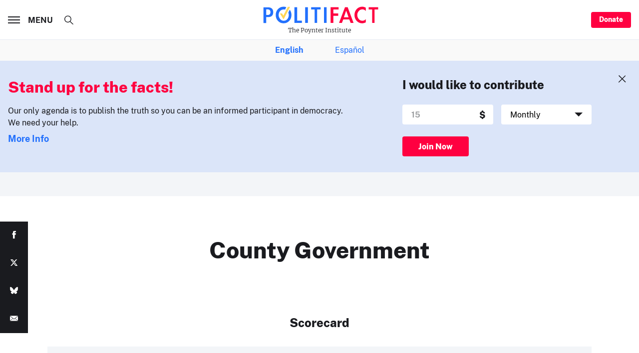

--- FILE ---
content_type: text/html; charset=utf-8
request_url: https://api.politifact.com/county-government/
body_size: 25129
content:




<!DOCTYPE html>
<html lang="en-US" dir="ltr">
<head>
  <meta charset="utf-8">
  <meta http-equiv="x-ua-compatible" content="ie=edge">
  <meta name="viewport" content="width=device-width, initial-scale=1">
  <title>PolitiFact | County Government</title>

  <meta name="description" content="PolitiFact is a fact-checking website that rates the accuracy of claims by elected officials and others on its Truth-O-Meter." />
  <meta name="robots" content="all" />
  <meta name="publisher" content="PolitiFact">
  
  
  
  
  

  
  
  

  
  
  <meta name="twitter:username" content="PolitiFact"/>
  
  <meta name="twitter:card" content="summary" />
  <meta name="twitter:site" content="PolitiFact">
  <meta name="twitter:url" content="" />
  <meta name="twitter:title" content="" />
  <meta name="twitter:description" content="PolitiFact is a fact-checking website that rates the accuracy of claims by elected officials and others on its Truth-O-Meter."/>
  
  
  
  <meta name="facebook-domain-verification" content="vrxxsw8mwnf2pxgnwxvgsn4g93w3vm"/>
  


  <link rel="shortcut icon" type="image/ico" href="https://static.politifact.com/images/favicon.ico">
  <link rel="icon" type="image/png" href="https://static.politifact.com/images/favicon.png">
  <link rel="apple-touch-icon" href="https://static.politifact.com/images/apple-touch-icon.png">
  
  
  <link rel="alternate" type="application/rss+xml" title="Latest Fact-checks and Articles" href="/rss/social/"/>
  <link rel="alternate" type="application/rss+xml" title="Latest Fact-checks" href="/rss/factchecks/"/>
  
  

  
  <script src="https://static.politifact.com/js/sharethefacts-v1.js"></script>
  
<script type="text/javascript" src="//d283fm003ll1xs.cloudfront.net/script.js"></script>



<script> !(function () { window.googletag = window.googletag || {}; window.vmpbjs = window.vmpbjs || {}; window.vpb = window.vpb || {}; vpb.cmd = vpb.cmd || []; vpb.st=Date.now();  vpb.fastLoad = true; googletag.cmd = googletag.cmd || []; vmpbjs.cmd = vmpbjs.cmd || []; var cmds = []; try{ cmds = googletag.cmd.slice(0); googletag.cmd.length = 0; }catch(e){} var ready = false; function exec(cb) { return cb.call(googletag); } var overriden = false; googletag.cmd.push(function () { overriden = true; googletag.cmd.unshift = function (cb) { if (ready) { return exec(cb); } cmds.unshift(cb); if (cb._startgpt) { ready = true; for (var k = 0; k < cmds.length; k++) { exec(cmds[k]); } } }; googletag.cmd.push = function (cb) { if (ready) { return exec(cb); } cmds.push(cb); }; }); if(!overriden){ googletag.cmd.push = function (cb) { cmds.push(cb); }; googletag.cmd.unshift = function (cb) { cmds.unshift(cb); if (cb._startgpt) { ready = true; if (googletag.apiReady) { cmds.forEach(function (cb) { googletag.cmd.push(cb); }); } else { googletag.cmd = cmds; } } }; } var dayMs = 36e5, cb = parseInt(Date.now() / dayMs), vpbSrc = '//player.hbmp.ops.co/prebidlink/' + cb + '/wrapper_hb_779253_23204.js', pbSrc = vpbSrc.replace('wrapper_hb', 'hb'), gptSrc = '//securepubads.g.doubleclick.net/tag/js/gpt.js', c = document.head || document.body || document.documentElement; function loadScript(src, cb) { var s = document.createElement('script'); s.src = src; s.defer=false; c.appendChild(s); s.onload = cb; s.onerror = function(){ var fn = function(){}; fn._startgpt = true; googletag.cmd.unshift(fn); }; return s; } loadScript(pbSrc); loadScript(gptSrc); loadScript(vpbSrc); })() </script>


<script>
  window.googletag = window.googletag || {cmd: []};
  googletag.cmd.push(function() {
    const sizeMapping = googletag.sizeMapping()
        .addSize([1440, 0], [
            [970,90],
            [970,250],
            [728,90],
        ])
        .addSize([1024, 0], [
            [728,90],
            [320,100],
        ])
        .addSize([768, 0], [
            [320, 50],
            [300, 50],
        ])
        .addSize([0, 0], [
            [320, 50],
			[300, 50],
        ])
        .build();
    googletag.defineSlot('/25722649/Politifact/BottomLeaderboard_Adhesion', [[300,50],[320,50],[728,90]], 'BottomLeaderboard_Adhesion')
      .defineSizeMapping(sizeMapping) 
      .addService(googletag.pubads());
    googletag.defineSlot('/25722649/Politifact/Politifact_BottomLeaderboard', [[320,50],[728,90]], 'BottomLeaderboard')
      .defineSizeMapping(sizeMapping)          
      .addService(googletag.pubads());
    googletag.defineSlot('/25722649/Politifact/Politifact_MiddleRectangle', [[300,250]], 'MiddleRectangle')
             .addService(googletag.pubads());
    googletag.defineSlot('/25722649/Politifact/Politifact_TopLeaderboard', [[320,50],[728,90]], 'TopLeaderboard')
      .defineSizeMapping(sizeMapping)        
      .addService(googletag.pubads());
    googletag.defineSlot('/25722649/Politifact/Politifact_TopMedRect', [[300,250],[300,600]], 'TopMedRect')
             .addService(googletag.pubads());
    googletag.defineSlot('/25722649/Politifact/SmartNewsFeed', [[300,250]], 'SmartNewsFeed')
             .addService(googletag.pubads());

    googletag.pubads().enableSingleRequest();
    googletag.enableServices();
  });
</script>


  
<script async src="https://www.googletagmanager.com/gtag/js?id=UA-35156640-2"></script>
<script>
  window.dataLayer = window.dataLayer || [];
  function gtag(){dataLayer.push(arguments);}
  gtag('js', new Date());

  gtag('config', 'UA-35156640-2');
  
</script>


<script async src="https://www.googletagmanager.com/gtag/js?id=G-EDXB0TJGGY"></script>
<script>
  window.dataLayer = window.dataLayer || [];
  function gtag(){dataLayer.push(arguments);}
  gtag('js', new Date());

  gtag('config', 'G-EDXB0TJGGY');
  
</script>


<script async id="ebx" src="//applets.ebxcdn.com/ebx.js"></script>


  <div id="fb-root"></div>
  <script>(function(d, s, id) {
    var js, fjs = d.getElementsByTagName(s)[0];
    if (d.getElementById(id)) return;
    js = d.createElement(s); js.id = id;
    js.src = "https://connect.facebook.net/en_US/sdk.js#xfbml=1&version=v3.0";
    fjs.parentNode.insertBefore(js, fjs);
  }(document, 'script', 'facebook-jssdk'));</script>
  <!-- End Facebook Pixel Code -->
  <noscript><img height="1" width="1" style="display:none" src="//www.facebook.com/tr?id=292850974235854&ev=PageView&noscript=1"/></noscript>
  <link rel="stylesheet" href="https://static.politifact.com/assets/main-CiDydm0l.css" />
<style>
.m-notfound{padding-top:2.5rem;padding-bottom:3.5rem}@media print, screen and (min-width: 48em){.m-notfound{padding-top:5rem;padding-bottom:6rem}}.m-notfound__title{margin-bottom:2.5rem;text-align:center}@media print, screen and (min-width: 48em){.m-notfound__content{display:-webkit-box;display:-ms-flexbox;display:flex}}.m-notfound__image{margin-bottom:1.5rem;margin-left:auto;margin-right:auto;max-width:10rem}@media print, screen and (min-width: 48em){.m-notfound__image{-webkit-box-flex:0;-ms-flex:0 0 13.75rem;flex:0 0 13.75rem;max-width:none}}.m-notfound__body{padding-top:.5rem}@media print, screen and (min-width: 48em){.m-notfound__body{padding-left:2rem}}.m-notfound__body p{margin-top:0}
</style>


</head>

<body class="" data-role="page">
  <div id="top" class="global-wrapper">
    


    <header class="o-header">
      <div class="o-header__inner">
        <div class="o-header__branding">
          <a href="/">
            <span class="m-branding">
              <span class="m-branding__logo">
                <svg class="c-icon ">
                  <use xlink:href="#svg_logo-plain"></use>
                </svg>
              </span>
              <span class="m-branding__subline">
                <span class="m-branding__claim">
                  The Poynter Institute
                </span>
              </span>
            </span>
          </a>
        </div>
        <div class="o-header__menu">
          <a href="#" class="c-burger" data-menu-toggle>
            <span class="c-burger__lines"></span>
            <span class="c-burger__value">Menu</span>
          </a>
        </div>
        <div class="o-header__donate">
          <a class="c-button c-button--small show-for-large" href="/membership/">
            Donate
          </a>
        </div>
      </div>
      <div class="t-menu" data-menu>
        <div class="t-menu__content">
          <div class="o-menu-list">
            <div class="o-menu-list__inner">
              <div class="o-menu-list__item">
                <div class="m-togglist" role="tablist" aria-multiselectable="true">
                  <input class="m-togglist__checkbox show-for-sr" type="checkbox" id="togglist_1" name="" value="">
                  <label for="togglist_1" class="m-togglist__label" aria-controls="togglist_1" aria-expanded="false" role="tab" aria-selected="true">
                    State Editions
                  </label>
                  <div class="m-togglist__panel" aria-labelledby="togglist_1" role="tabpanel" aria-hidden="true">
                    <ul class="m-togglist__list">
                      <li>
                        <a href="/california/">
                          California
                        </a>
                      </li>
                      <li>
                        <a href="/florida/">
                          Florida
                        </a>
                      </li>
                      <li>
                        <a href="/iowa/">
                          Iowa
                        </a>
                      </li>
                      <li>
                        <a href="/michigan/">
                          Michigan
                        </a>
                      </li>
                      <li>
                        <a href="/new-hampshire/">
                          New Hampshire
                        </a>
                      </li>
                      <li>
                        <a href="/new-york/">
                          New York
                        </a>
                      </li>
                      <li>
                        <a href="/north-carolina/">
                          North Carolina
                        </a>
                      </li>
                      <li>
                        <a href="/pennsylvania/">
                          Pennsylvania
                        </a>
                      </li>
                      <li>
                        <a href="/texas/">
                          Texas
                        </a>
                      </li>
                      <li>
                        <a href="/west-virginia/">
                          West Virginia
                        </a>
                      </li>
                      <li>
                        <a href="/wisconsin/">
                          Wisconsin
                        </a>
                      </li>
                      <li>
                    </ul>
                  </div>
                </div>
              </div>
              <div class="o-menu-list__item">
                <div class="m-togglist" role="tablist" aria-multiselectable="true">
                  <input class="m-togglist__checkbox show-for-sr" type="checkbox" id="togglist_2" name="" value="">
                  <label for="togglist_2" class="m-togglist__label" aria-controls="togglist_2" aria-expanded="false" role="tab" aria-selected="true">
                    Issues
                  </label>
                  <div class="m-togglist__panel" aria-labelledby="togglist_2" role="tabpanel" aria-hidden="true">
                    <ul class="m-togglist__list">
                      <li>
                        <strong><a href="/issues/">All Issues</a></strong>
                      </li>
                      <li>
                        <a href="/factchecks/list/?speaker_type=SOCIAL">
                          Online hoaxes
                        </a>
                      </li>
                      <li>
                        <a href="/coronavirus/">
                          Coronavirus
                        </a>
                      </li>
                      <li>
                        <a href="/health-check/">
                          Health Care
                        </a>
                      </li>
                      <li>
                        <a href="/immigration/">
                          Immigration
                        </a>
                      </li>
                      <li>
                        <a href="https://www.politifact.com/article/2022/jun/09/political-extremism-public-square-resource-journal/">
                          Extremism
                        </a>
                      </li>
                      <li>
                        <a href="/taxes/">
                          Taxes
                        </a>
                      </li>
                      <li>
                        <a href="/marijuana/">
                          Marijuana
                        </a>
                      </li>
                      <li>
                        <a href="/environment/">
                          Environment
                        </a>
                      </li>
                      <li>
                        <a href="/crime/">
                          Crime
                        </a>
                      </li>
                      <li>
                        <a href="/guns/">
                          Guns
                        </a>
                      </li>
                      <li>
                        <a href="/foreign-policy/">
                          Foreign Policy
                        </a>
                      </li>
                      <li>
                        <a href="/lgbtq/">
                          LGBTQ+
                        </a>
                      </li>
                    </ul>
                  </div>
                </div>
              </div>

              <div class="o-menu-list__item">
                <div class="m-togglist" role="tablist" aria-multiselectable="true">
                  <input class="m-togglist__checkbox show-for-sr" type="checkbox" id="togglist_3" name="" value="">
                  <label for="togglist_3" class="m-togglist__label" aria-controls="togglist_3" aria-expanded="false" role="tab" aria-selected="true">
                    People
                  </label>
                  <div class="m-togglist__panel" aria-labelledby="togglist_3" role="tabpanel" aria-hidden="true">
                    <ul class="m-togglist__list">
                      <li>
                        <a href="/personalities/donald-trump/">
                          Donald Trump
                        </a>
                      </li>
                      <li>
                        <a href="/personalities/jd-vance/">
                          JD Vance
                        </a>
                      </li>
                      <li>
                        <a href="/personalities/mitch-mcconnell/">
                          Mitch McConnell
                        </a>
                      </li>
                      <li>
                        <a href="/personalities/mike-johnson/">
                          Mike Johnson
                        </a>
                      </li>
                      <li>
                        <a href="/personalities/joe-biden/">
                          Joe Biden
                        </a>
                      </li>
                    </ul>
                  </div>
                </div>
              </div>
              <div class="o-menu-list__item">
                <div class="m-togglist" role="tablist" aria-multiselectable="true">
                  <input class="m-togglist__checkbox show-for-sr" type="checkbox" id="togglist_4" name="" value="">
                  <label for="togglist_4" class="m-togglist__label" aria-controls="togglist_4" aria-expanded="false" role="tab" aria-selected="true">
                    Media
                  </label>
                  <div class="m-togglist__panel" aria-labelledby="togglist_4" role="tabpanel" aria-hidden="true">
                    <ul class="m-togglist__list">
                      <li>
                        <a href="/punditfact/">
                          PunditFact
                        </a>
                      </li>
                      <li>
                        <a href="/personalities/tucker-carlson/">
                          Tucker Carlson
                        </a>
                      </li>
                      <li>
                        <a href="/personalities/sean-hannity/">
                          Sean Hannity
                        </a>
                      </li>
                      <li>
                        <a href="/personalities/rachel-maddow/">
                          Rachel Maddow
                        </a>
                      </li>
                      <li>
                        <a href="/personalities/blog-posting/">
                          Bloggers
                        </a>
                      </li>
                      <li>
                        <a href="/videos/">
                          PolitiFact Videos
                        </a>
                      </li>
                    </ul>
                  </div>
                </div>
                <div class="m-togglist" role="tablist" aria-multiselectable="true">
                  <input class="m-togglist__checkbox show-for-sr" type="checkbox" id="togglist_5" name="" value="">
                  <label for="togglist_5" class="m-togglist__label" aria-controls="togglist_5" aria-expanded="false" role="tab" aria-selected="true">
                    Campaigns
                  </label>
                  <div class="m-togglist__panel" aria-labelledby="togglist_5" role="tabpanel" aria-hidden="true">
                    <ul class="m-togglist__list">
                      <li>
                        <a href="/elections/">
                          2024 Elections
                        </a>
                      </li>
                    </ul>
                  </div>
                </div>
              </div>
              <div class="o-menu-list__item">
                <div class="m-togglist" role="tablist" aria-multiselectable="true">
                  <input class="m-togglist__checkbox show-for-sr" type="checkbox" id="togglist_6" name="" value="">
                  <label for="togglist_6" class="m-togglist__label" aria-controls="togglist_6" aria-expanded="false" role="tab" aria-selected="true">
                    Truth-o-Meter
                  </label>
                  <div class="m-togglist__panel" aria-labelledby="togglist_6" role="tabpanel" aria-hidden="true">
                    <ul class="m-togglist__list">
                      <li>
                        <a href="/factchecks/list/?ruling=true">
                          True
                        </a>
                      </li>
                      <li>
                        <a href="/factchecks/list/?ruling=mostly-true">
                          Mostly True
                        </a>
                      </li>
                      <li>
                        <a href="/factchecks/list/?ruling=half-true">
                          Half True
                        </a>
                      </li>
                      <li>
                        <a href="/factchecks/list/?ruling=barely-true">
                          Mostly False
                        </a>
                      </li>
                      <li>
                        <a href="/factchecks/list/?ruling=false">
                          False
                        </a>
                      </li>
                      <li>
                        <a href="/factchecks/list/?ruling=pants-fire">
                          Pants on Fire
                        </a>
                      </li>
                    </ul>
                  </div>
                </div>
                <div class="m-togglist" role="tablist" aria-multiselectable="true">
                  <input class="m-togglist__checkbox show-for-sr" type="checkbox" id="togglist_7" name="" value="">
                  <label for="togglist_7" class="m-togglist__label" aria-controls="togglist_7" aria-expanded="false" role="tab" aria-selected="true">
                    Promises
                  </label>
                  <div class="m-togglist__panel" aria-labelledby="togglist_7" role="tabpanel" aria-hidden="true">
                    <ul class="m-togglist__list">
                      <li>
                        <a href="/truth-o-meter/promises/maga-meter-tracking-donald-trumps-2024-promises/?ruling=true">
                          MAGA-Meter
                        </a>
                      </li>
                      <li>
                        <a href="/truth-o-meter/promises/biden-promise-tracker/?ruling=true">
                          Biden Promise Tracker
                        </a>
                      </li>
                      <li>
                        <a href="/truth-o-meter/promises/trumpometer/?ruling=true">
                          Trump-O-Meter
                        </a>
                      </li>
                      <li>
                        <a href="/truth-o-meter/promises/obameter/?ruling=true">
                          Obameter
                        </a>
                      <li>
                        <a href="/truth-o-meter/promises/list/">
                          Latest Promises
                        </a>
                      </li>
                      </li>
                    </ul>
                  </div>
                </div>
              </div>
              <div class="o-menu-list__item">
                <div class="m-togglist" role="tablist" aria-multiselectable="true">
                  <input class="m-togglist__checkbox show-for-sr" type="checkbox" id="togglist_8" name="" value="">
                  <label for="togglist_8" class="m-togglist__label" aria-controls="togglist_8" aria-expanded="false" role="tab" aria-selected="true">
                    About Us
                  </label>
                  <div class="m-togglist__panel" aria-labelledby="togglist_8" role="tabpanel" aria-hidden="true">
                    <ul class="m-togglist__list">
                      <li>
                        <a href="/article/2018/feb/12/principles-truth-o-meter-politifacts-methodology-i/ ">
                          Our Process
                        </a>
                      </li>
                      <li>
                        <a href="/staff/">
                          Our Staff
                        </a>
                      </li>
                      <li>
                        <a href="/espanol/">
                          En Español
                        </a>
                      </li>
                      <li>
                        <a href="/who-pays-for-politifact/">
                          Who pays for PolitiFact?
                        </a>
                      </li>
                      <li>
                        <a href="/media-kit/">
                          Advertise with Us
                        </a>
                      </li>
                      <li>
                        <a href="/suggest/statement/">
                          Suggest a Fact-check
                        </a>
                      </li>
                      <li>
                        <a href="/corrections-and-updates/">
                          Corrections and Updates
                        </a>
                      </li>
                      <li>
                        <a href="/signup/">
                          Newsletters
                        </a>
                      </li>
                    </ul>
                  </div>
                </div>
              </div>
            </div>
          </div>
        </div>
        <div class="o-socializer ">
          <div class="o-socializer__item hide-for-large">
            <a class="c-button " href="/membership/">
              Donate
            </a>
          </div>
          <div class="o-socializer__item o-socializer__social">
            <div class="m-follow ">
              <h4 class="m-follow__title">
                Follow us
              </h4>
              <div class="m-follow__items">
                <a href="https://twitter.com/Politifact/" title="PolitiFact on Twitter">
                  <svg class="c-icon ">
                    <use xlink:href="#svg_tw"></use>
                  </svg>
                </a>
                <a href="https://www.facebook.com/politifact/" title="PolitiFact on Facebook">
                  <svg class="c-icon ">
                    <use xlink:href="#svg_fb"></use>
                  </svg>
                </a>
                <a href="https://bsky.app/profile/politifact.bsky.social" title="PolitiFact on Bluesky">
                  <svg class="c-icon">
                    <use xlink:href="#svg_bluesky"></use>
                  </svg>
                </a>
              </div>
            </div>
          </div>
          <div class="o-socializer__item o-socializer__subscribe">
            <div class="m-subscribe ">
              <div class="m-subscribe__title">
                The Facts Newsletter
              </div>
              <label class="c-input  ">
                <div class="c-input__inner">
                  <input class="c-input__field " type="email" name="email" value="" placeholder="Enter your email">
                </div>
              </label>
              <a class="c-button c-button--hollow" href="">
                Sign up
              </a>
            </div>
          </div>
        </div>
      </div>
      <div class="o-header__search">
        <div class="m-search">
          <form action="/search/" method="get">
            <input type="checkbox" id="search_form" class="m-search__checkbox show-for-sr" data-search>
            <label for="search_form" class="m-search__toggle" title="Open search form">
              <svg class="c-icon ">
                <use xlink:href="#svg_search"></use>
              </svg>
            </label>
            <div class="m-search__content">
              <div class="m-search__form">
                <input value="" type="search" name="q" class="m-search__input" data-search-input placeholder="What are you looking for?">
                <button type="submit" class="m-search__submit" title="Search">
                  <svg class="c-icon ">
                    <use xlink:href="#svg_arrow-thin"></use>
                  </svg>
                </button>
              </div>
            </div>
          </form>
        </div>
      </div>
    </header>
      <div class="lang-sub-nav m-togglist__list">
        <strong>
          <a href="/">English</a>
        </strong>

        
          <a href="/espanol/">Español</a>
        
      </div>

    <main class="global-content" role="main">
      

      
        
<section class="o-disruptor is-active" data-disruptor>
  <div class="o-disruptor__close" data-disruptor-close>
    <svg class="c-icon ">
      <use xlink:href="#svg_close"></use>
    </svg>
  </div>
  <div class="o-disruptor__wrapper">
    <div class="o-disruptor__content">
      <div class="m-disruptor-content">
        <h3 class="m-disruptor-content__title">
          Stand up for the facts!
        </h3>
        <p>
        Our only agenda is to publish the truth so you can be an informed participant in democracy.
        <br />We need your help.
        </p>
        <p>
        <a href="/membership/" class="m-disruptor-content__link">More Info</a>
        </p>
      </div>
    </div>

    <div class="o-disruptor__form">
      <div class="m-disruptor-form">
        <h3 class="m-disruptor-form__title">
          I would like to contribute
        </h3>
        <form method="get" action="https://politifact.fundjournalism.org/donate/">
          <input type="hidden" name="org_id" value="politifact" />
          <div class="m-disruptor-form__items">
            <div class="m-disruptor-form__item">
              <label class="c-input c-input--light ">
                <div class="c-input__inner" data-postfix="$">
                  <input
                    class="c-input__field "
                    type="number"
                    name="amount"
                    value=""
                    placeholder="15">
                </div>
              </label>
            </div>
            <div class="m-disruptor-form__item">
              <label class="c-select c-select--light">
                <div class="c-select__inner">
                  <select name="frequency" id="">
                    <option value="once">One Time</option>
                    <option value="monthly" selected>Monthly</option>
                    <option value="yearly">Yearly</option>
                  </select>
                </div>
              </label>
            </div>
          </div>
          <button type="submit" class="c-button">
            Join Now
          </a>
        </form>
      </div>
    </div>
  </div>
</section>

      
      

      

<section class="m-billboard ">
  <!-- GPT AdSlot 7 for Ad unit 'Politifact/Politifact_TopLeaderboard' ### Size: [[320,50],[728,90]] -->
  <div id='TopLeaderboard'>
    <script>
      googletag.cmd.push(function() { googletag.display('TopLeaderboard'); });
    </script>
  </div>
  <!-- End AdSlot 7 -->
</section>


<section class="m-pageheader ">
  <div class="m-pageheader__wrapper">
    <article class="m-pageheader__inner">
      <header class="m-pageheader__header">
        <h1 class="m-pageheader__title">County Government</h1>
      </header>
      

      
    </article>
  </div>
</section>


  <section id="" class="o-platform o-platform--is-wide">
    <div class="o-platform__inner">
      <div class="o-platform__header">
        <header>
          <h2 class="c-title c-title--section">
            Scorecard
          </h2>
        </header>
      </div>
      <article class="o-platform__content">
        <div class="m-scorecard o-platform--is-wide" data-scorecard>
          <div class="m-scorecard__item" data-scorecard-item>
            <h4 class="m-scorecard__title">
              True
              <span class="c-info" data-tippy data-tippy-content="The statement is accurate and there’s nothing significant missing.">
                <svg class="c-icon m-scorecard--is-boxed">
                  <use xlink:href="#svg_info"></use>
                </svg>
              </span>
            </h4>
            <div class="m-scorecard__pond">
              <div class="m-scorecard__bar u-background--true" data-scorecard-bar="22"></div>
            </div>
            <div class="m-scorecard__body">
              <span class="m-scorecard__value">
                <span data-scorecard-value>0</span>%
                <noscript>22%</noscript>
              </span>
              <p class="m-scorecard__checks">
                <a href="/factchecks/list/?category=county-government&ruling=true">18 Checks</a>
              </p>
            </div>
          </div>

          <div class="m-scorecard__item" data-scorecard-item>
            <h4 class="m-scorecard__title">
              Mostly True
              <span class="c-info" data-tippy data-tippy-content="The statement is accurate but needs clarification or additional information.">
                <svg class="c-icon m-scorecard--is-boxed">
                  <use xlink:href="#svg_info"></use>
                </svg>
              </span>
            </h4>
            <div class="m-scorecard__pond">
              <div class="m-scorecard__bar u-background--mostly-true" data-scorecard-bar="13"></div>
            </div>
            <div class="m-scorecard__body">
              <span class="m-scorecard__value">
                <span data-scorecard-value>13</span>%
                <noscript>13%</noscript>
              </span>
              <p class="m-scorecard__checks">
                <a href="/factchecks/list/?category=county-government&ruling=mostly-true">11 Checks</a>
              </p>
            </div>
          </div>

          <div class="m-scorecard__item" data-scorecard-item>
            <h4 class="m-scorecard__title">
              Half True
              <span class="c-info" data-tippy data-tippy-content="The statement is partially accurate but leaves out important details or takes things out of context.">
                <svg class="c-icon m-scorecard--is-boxed">
                  <use xlink:href="#svg_info"></use>
                </svg>
              </span>
            </h4>
            <div class="m-scorecard__pond">
              <div class="m-scorecard__bar u-background--half-true" data-scorecard-bar="32"></div>
            </div>
            <div class="m-scorecard__body">
              <span class="m-scorecard__value">
                <span data-scorecard-value>0</span>%
                <noscript>32%</noscript>
              </span>
              <p class="m-scorecard__checks">
                <a href="/factchecks/list/?category=county-government&ruling=half-true">26 Checks</a>
              </p>
            </div>
          </div>

          <div class="m-scorecard__item" data-scorecard-item>
            <h4 class="m-scorecard__title">
              Mostly False
              <span class="c-info" data-tippy data-tippy-content="The statement contains an element of truth but ignores critical facts that would give a different impression.">
                <svg class="c-icon m-scorecard--is-boxed">
                  <use xlink:href="#svg_info"></use>
                </svg>
              </span>
            </h4>
            <div class="m-scorecard__pond">
              <div class="m-scorecard__bar u-background--mostly-false" data-scorecard-bar="9"></div>
            </div>
            <div class="m-scorecard__body">
              <span class="m-scorecard__value">
                <span data-scorecard-value>0</span>%
                <noscript>9%</noscript>
              </span>
              <p class="m-scorecard__checks">
                <a href="/factchecks/list/?category=county-government&ruling=barely-true">8 Checks</a>
              </p>
            </div>
          </div>

          <div class="m-scorecard__item" data-scorecard-item>
            <h4 class="m-scorecard__title">
              False
              <span class="c-info" data-tippy data-tippy-content="The statement is not accurate.">
                <svg class="c-icon m-scorecard--is-boxed">
                  <use xlink:href="#svg_info"></use>
                </svg>
              </span>
            </h4>
            <div class="m-scorecard__pond">
              <div class="m-scorecard__bar u-background--false" data-scorecard-bar="18"></div>
            </div>
            <div class="m-scorecard__body">
              <span class="m-scorecard__value">
                <span data-scorecard-value>0</span>%
                <noscript>18%</noscript>
              </span>
              <p class="m-scorecard__checks">
                <a href="/factchecks/list/?category=county-government&ruling=false">15 Checks</a>
              </p>
            </div>
          </div>

          <div class="m-scorecard__item" data-scorecard-item>
            <h4 class="m-scorecard__title">
              Pants on Fire
              <span class="c-info" data-tippy data-tippy-content="The statement is not accurate and makes a ridiculous claim.">
                <svg class="c-icon m-scorecard--is-boxed">
                  <use xlink:href="#svg_info"></use>
                </svg>
              </span>
            </h4>
            <div class="m-scorecard__pond">
              <div class="m-scorecard__bar u-background--fire" data-scorecard-bar="3"></div>
            </div>
            <div class="m-scorecard__body">
              <span class="m-scorecard__value">
                <span data-scorecard-value>0</span>%
                <noscript>3%</noscript>
              </span>
              <p class="m-scorecard__checks">
                <a href="/factchecks/list/?category=county-government&ruling=pants-fire">3 Checks</a>
              </p>
            </div>
          </div>

        </div>
      </article>
      <footer class="o-platform__footer">
        For more details, see the
        <a href="/article/2018/feb/12/principles-truth-o-meter-politifacts-methodology-i/ ">
          Principles of PolitiFact
        </a>
      </footer>
    </div>
  </section>


<section>

  <header>
    <h2 class="c-title c-title--section">
      All Fact-checks for County Government
    </h2>
  </header>

  

</section>

<section class="o-listing">

  <article class="o-listing__inner">
    <div class="o-listing__list">
      
        <div class="o-listing__item">
  <article class="m-statement m-statement--in-grid m-statement--false ">
    <div class="m-statement__author">
      <div class="m-statement__avatar">
        <div class="m-statement__image">
          <div class="c-image" style="padding-top: 119.27710843373494%;">
            <img src="https://static.politifact.com/CACHE/images/politifact/mugs/Facebook_Logo_2019/7ed0f7f43159fdda4e36555173e00d64.jpg" class="c-image__thumb" width="83" height="99">
            <picture>
              <img src="https://static.politifact.com/CACHE/images/politifact/mugs/Facebook_Logo_2019/caa2aa7d5b5be4d8c1a06fa4f06aff45.jpg" class="c-image__original " width="83" height="99">
            </picture>
          </div>
        </div>
      </div>

      <div class="m-statement__meta">
        <a href="/personalities/facebook-posts/" class="m-statement__name" title="Facebook posts">
          Facebook posts
        </a>

        <div class="m-statement__desc">
          stated on October 1, 2023 in a Facebook video
        </div>
      </div>
    </div>

    <div class="m-statement__content">

      <div class="m-statement__body">

        <div class="m-statement__quote-wrap">
          <div class="m-statement__quote">
            <a href="/factchecks/2023/oct/06/facebook-posts/new-york-officials-didnt-value-mar-a-lago-at-18-mi/">
              
              New York Attorney General Letitia James and Judge Arthur Engoron valued Mar-a-Lago at $18 million.
              
            </a>
          </div>
        </div>

        <div class="m-statement__meter">
          <div class="c-image" style="padding-top: 89.49771689497716%;">
            <img src="https://static.politifact.com/CACHE/images/politifact/rulings/meter-false/33efdb6633e5e2fdc2d4e2f63383a1e0.jpg." class="c-image__thumb" alt="true" width="219" height="196" alt="false">
            <picture>
              <img src="https://static.politifact.com/politifact/rulings/meter-false.jpg" class="c-image__original " width="219" height="196" alt="false">
            </picture>
          </div>
        </div>
        <footer class="m-statement__footer">
          By Amy Sherman • October 6, 2023
        </footer>
      </div>
    </div>
  </article>
</div>

      
        <div class="o-listing__item">
  <article class="m-statement m-statement--in-grid m-statement--mostly-false ">
    <div class="m-statement__author">
      <div class="m-statement__avatar">
        <div class="m-statement__image">
          <div class="c-image" style="padding-top: 119.27710843373494%;">
            <img src="https://static.politifact.com/CACHE/images/politifact/mugs/768px-Instagram_logo_2016.svg/322c808c00e73c217d17772ddd5a0eb5.jpg" class="c-image__thumb" width="83" height="99">
            <picture>
              <img src="https://static.politifact.com/CACHE/images/politifact/mugs/768px-Instagram_logo_2016.svg/8b142c91ebe468a84a192e6df2b7b994.jpg" class="c-image__original " width="83" height="99">
            </picture>
          </div>
        </div>
      </div>

      <div class="m-statement__meta">
        <a href="/personalities/instagram-posts/" class="m-statement__name" title="Instagram posts">
          Instagram posts
        </a>

        <div class="m-statement__desc">
          stated on September 28, 2021 in an Instagram post
        </div>
      </div>
    </div>

    <div class="m-statement__content">

      <div class="m-statement__body">

        <div class="m-statement__quote-wrap">
          <div class="m-statement__quote">
            <a href="/factchecks/2021/sep/30/instagram-posts/trump-backers-paid-nearly-all-6-million-cost-ariz-/">
              
              The audit of the 2020 presidential election in Maricopa County, Ariz., “cost the taxpayers $6 million.”
              
            </a>
          </div>
        </div>

        <div class="m-statement__meter">
          <div class="c-image" style="padding-top: 89.49771689497716%;">
            <img src="https://static.politifact.com/CACHE/images/politifact/rulings/meter-mostly-false/6a6ef6075c162fdccf5eb960e683dcd1.jpg." class="c-image__thumb" alt="true" width="219" height="196" alt="barely-true">
            <picture>
              <img src="https://static.politifact.com/politifact/rulings/meter-mostly-false.jpg" class="c-image__original " width="219" height="196" alt="barely-true">
            </picture>
          </div>
        </div>
        <footer class="m-statement__footer">
          By Tom Kertscher • September 30, 2021
        </footer>
      </div>
    </div>
  </article>
</div>

      
        <div class="o-listing__item">
  <article class="m-statement m-statement--in-grid m-statement--true ">
    <div class="m-statement__author">
      <div class="m-statement__avatar">
        <div class="m-statement__image">
          <div class="c-image" style="padding-top: 119.27710843373494%;">
            <img src="https://static.politifact.com/CACHE/images/politifact/mugs/Wanggaard2020/cb0ca61d8c9aa935b75fea596d6a41d7.jpg" class="c-image__thumb" width="83" height="99">
            <picture>
              <img src="https://static.politifact.com/CACHE/images/politifact/mugs/Wanggaard2020/bf73945e20920ad75d2d6ea3ec251107.jpg" class="c-image__original " width="83" height="99">
            </picture>
          </div>
        </div>
      </div>

      <div class="m-statement__meta">
        <a href="/personalities/van-wanggaard/" class="m-statement__name" title="Van Wanggaard">
          Van Wanggaard
        </a>

        <div class="m-statement__desc">
          stated on April 19, 2021 in Statement
        </div>
      </div>
    </div>

    <div class="m-statement__content">

      <div class="m-statement__body">

        <div class="m-statement__quote-wrap">
          <div class="m-statement__quote">
            <a href="/factchecks/2021/apr/27/van-wanggaard/yes-foxconn-largest-taxpayer-racine-county/">
              
              Foxconn “is the largest taxpayer in Racine County.”
              
            </a>
          </div>
        </div>

        <div class="m-statement__meter">
          <div class="c-image" style="padding-top: 89.49771689497716%;">
            <img src="https://static.politifact.com/CACHE/images/politifact/rulings/meter-true/3d4df195c595a07e3fd69b5e4aab3e3c.jpg." class="c-image__thumb" alt="true" width="219" height="196" alt="true">
            <picture>
              <img src="https://static.politifact.com/politifact/rulings/meter-true.jpg" class="c-image__original " width="219" height="196" alt="true">
            </picture>
          </div>
        </div>
        <footer class="m-statement__footer">
          By Haley BeMiller • April 27, 2021
        </footer>
      </div>
    </div>
  </article>
</div>

      
        <div class="o-listing__item">
  <article class="m-statement m-statement--in-grid m-statement--half-true ">
    <div class="m-statement__author">
      <div class="m-statement__avatar">
        <div class="m-statement__image">
          <div class="c-image" style="padding-top: 119.27710843373494%;">
            <img src="https://static.politifact.com/CACHE/images/politifact/mugs/DMP_headshot/7e7f4823856a8df1ec334969300bc309.jpg" class="c-image__thumb" width="83" height="99">
            <picture>
              <img src="https://static.politifact.com/CACHE/images/politifact/mugs/DMP_headshot/f02ed7a6134ca3d9ced6b6772e7a8a5f.jpg" class="c-image__original " width="83" height="99">
            </picture>
          </div>
        </div>
      </div>

      <div class="m-statement__meta">
        <a href="/personalities/debbie-mucarsel-powell/" class="m-statement__name" title="Debbie Mucarsel-Powell">
          Debbie Mucarsel-Powell
        </a>

        <div class="m-statement__desc">
          stated on September 17, 2020 in a campaign website
        </div>
      </div>
    </div>

    <div class="m-statement__content">

      <div class="m-statement__body">

        <div class="m-statement__quote-wrap">
          <div class="m-statement__quote">
            <a href="/factchecks/2020/sep/30/debbie-mucarsel-powell/florida-congressional-race-carlos-gimenezs-salary-/">
              
              Says Miami-Dade Mayor Carlos Gimenez “approved a 67% pay raise for himself and increased his own pension. He makes $250,000 a year, more than almost every big-city Mayor in the country. He also kept his taxpayer-funded Mercedes-Benz after slashing $400 million in government jobs and spending.”
              
            </a>
          </div>
        </div>

        <div class="m-statement__meter">
          <div class="c-image" style="padding-top: 89.49771689497716%;">
            <img src="https://static.politifact.com/CACHE/images/politifact/rulings/meter-half-true/6479cbc723379f0ee49c269b0b9790b7.jpg." class="c-image__thumb" alt="true" width="219" height="196" alt="half-true">
            <picture>
              <img src="https://static.politifact.com/politifact/rulings/meter-half-true.jpg" class="c-image__original " width="219" height="196" alt="half-true">
            </picture>
          </div>
        </div>
        <footer class="m-statement__footer">
          By Amy Sherman • September 30, 2020
        </footer>
      </div>
    </div>
  </article>
</div>

      
        <div class="o-listing__item">
  <article class="m-statement m-statement--in-grid m-statement--half-true ">
    <div class="m-statement__author">
      <div class="m-statement__avatar">
        <div class="m-statement__image">
          <div class="c-image" style="padding-top: 119.27710843373494%;">
            <img src="https://static.politifact.com/CACHE/images/politifact/mugs/DMP_headshot/7e7f4823856a8df1ec334969300bc309.jpg" class="c-image__thumb" width="83" height="99">
            <picture>
              <img src="https://static.politifact.com/CACHE/images/politifact/mugs/DMP_headshot/f02ed7a6134ca3d9ced6b6772e7a8a5f.jpg" class="c-image__original " width="83" height="99">
            </picture>
          </div>
        </div>
      </div>

      <div class="m-statement__meta">
        <a href="/personalities/debbie-mucarsel-powell/" class="m-statement__name" title="Debbie Mucarsel-Powell">
          Debbie Mucarsel-Powell
        </a>

        <div class="m-statement__desc">
          stated on August 21, 2020 in an ad
        </div>
      </div>
    </div>

    <div class="m-statement__content">

      <div class="m-statement__body">

        <div class="m-statement__quote-wrap">
          <div class="m-statement__quote">
            <a href="/factchecks/2020/sep/04/debbie-mucarsel-powell/fact-checking-fla-rep-mucarsel-powells-attack-gime/">
              
              After a bridge collapse killed six people, Carlos Gimenez extended a $130 million contract to the construction company, where one of his sons worked and for which another lobbied.
              
            </a>
          </div>
        </div>

        <div class="m-statement__meter">
          <div class="c-image" style="padding-top: 89.49771689497716%;">
            <img src="https://static.politifact.com/CACHE/images/politifact/rulings/meter-half-true/6479cbc723379f0ee49c269b0b9790b7.jpg." class="c-image__thumb" alt="true" width="219" height="196" alt="half-true">
            <picture>
              <img src="https://static.politifact.com/politifact/rulings/meter-half-true.jpg" class="c-image__original " width="219" height="196" alt="half-true">
            </picture>
          </div>
        </div>
        <footer class="m-statement__footer">
          By Tom Kertscher • September 4, 2020
        </footer>
      </div>
    </div>
  </article>
</div>

      
        <div class="o-listing__item">
  <article class="m-statement m-statement--in-grid m-statement--true ">
    <div class="m-statement__author">
      <div class="m-statement__avatar">
        <div class="m-statement__image">
          <div class="c-image" style="padding-top: 119.27710843373494%;">
            <img src="https://static.politifact.com/CACHE/images/politifact/mugs/Kowalik-Jeanette/f171d55c3d33d67af7e5410dd8128656.jpg" class="c-image__thumb" width="83" height="99">
            <picture>
              <img src="https://static.politifact.com/CACHE/images/politifact/mugs/Kowalik-Jeanette/55f8a72a6bc139dd9a2e712a5828c10d.jpg" class="c-image__original " width="83" height="99">
            </picture>
          </div>
        </div>
      </div>

      <div class="m-statement__meta">
        <a href="/personalities/jeanette-kowalik/" class="m-statement__name" title="Jeanette Kowalik">
          Jeanette Kowalik
        </a>

        <div class="m-statement__desc">
          stated on June 14, 2020 in an appearance on WISN-TV&#x27;s &quot;UpFront&quot;
        </div>
      </div>
    </div>

    <div class="m-statement__content">

      <div class="m-statement__body">

        <div class="m-statement__quote-wrap">
          <div class="m-statement__quote">
            <a href="/factchecks/2020/jun/18/jeanette-kowalik/milwaukee-was-among-first-declare-racism-public-he/">
              
              "Our health department, our city and our county declared racism as a public health crisis last year.”
              
            </a>
          </div>
        </div>

        <div class="m-statement__meter">
          <div class="c-image" style="padding-top: 89.49771689497716%;">
            <img src="https://static.politifact.com/CACHE/images/politifact/rulings/meter-true/3d4df195c595a07e3fd69b5e4aab3e3c.jpg." class="c-image__thumb" alt="true" width="219" height="196" alt="true">
            <picture>
              <img src="https://static.politifact.com/politifact/rulings/meter-true.jpg" class="c-image__original " width="219" height="196" alt="true">
            </picture>
          </div>
        </div>
        <footer class="m-statement__footer">
          By Lawrence Andrea • June 18, 2020
        </footer>
      </div>
    </div>
  </article>
</div>

      
        <div class="o-listing__item">
  <article class="m-statement m-statement--in-grid m-statement--true ">
    <div class="m-statement__author">
      <div class="m-statement__avatar">
        <div class="m-statement__image">
          <div class="c-image" style="padding-top: 119.27710843373494%;">
            <img src="https://static.politifact.com/CACHE/images/politifact/mugs/AP_NCCB111_CAMPAIGN_2016_KA/d73c2cade58acebe723f1d8a56d1525c.JPG" class="c-image__thumb" width="83" height="99">
            <picture>
              <img src="https://static.politifact.com/CACHE/images/politifact/mugs/AP_NCCB111_CAMPAIGN_2016_KA/06c35b7ca9bc23438c8d4687424d50cf.JPG" class="c-image__original " width="83" height="99">
            </picture>
          </div>
        </div>
      </div>

      <div class="m-statement__meta">
        <a href="/personalities/tim-kaine/" class="m-statement__name" title="Tim Kaine">
          Tim Kaine
        </a>

        <div class="m-statement__desc">
          stated on July 21, 2018 in a debate
        </div>
      </div>
    </div>

    <div class="m-statement__content">

      <div class="m-statement__body">

        <div class="m-statement__quote-wrap">
          <div class="m-statement__quote">
            <a href="/factchecks/2018/jul/24/tim-kaine/kaine-correct-stewart-skipped-board-meeting-campai/">
              
              "In December of 2017, the Prince William board of supervisors had a meeting ... (Corey Stewart) skipped that meeting to go campaign in Alabama for Roy Moore to be a U.S. senator … You haven't disavowed Roy Moore's name yet."

              
            </a>
          </div>
        </div>

        <div class="m-statement__meter">
          <div class="c-image" style="padding-top: 89.49771689497716%;">
            <img src="https://static.politifact.com/CACHE/images/politifact/rulings/meter-true/3d4df195c595a07e3fd69b5e4aab3e3c.jpg." class="c-image__thumb" alt="true" width="219" height="196" alt="true">
            <picture>
              <img src="https://static.politifact.com/politifact/rulings/meter-true.jpg" class="c-image__original " width="219" height="196" alt="true">
            </picture>
          </div>
        </div>
        <footer class="m-statement__footer">
          By Bill McCarthy • July 24, 2018
        </footer>
      </div>
    </div>
  </article>
</div>

      
        <div class="o-listing__item">
  <article class="m-statement m-statement--in-grid m-statement--half-true ">
    <div class="m-statement__author">
      <div class="m-statement__avatar">
        <div class="m-statement__image">
          <div class="c-image" style="padding-top: 119.27710843373494%;">
            <img src="https://static.politifact.com/CACHE/images/politifact/mugs/Ed_Cox_Thumbnail/04effa090de007437240d1049f3372e7.jpg" class="c-image__thumb" width="83" height="99">
            <picture>
              <img src="https://static.politifact.com/CACHE/images/politifact/mugs/Ed_Cox_Thumbnail/44982498571ea4a0d637815c86901102.jpg" class="c-image__original " width="83" height="99">
            </picture>
          </div>
        </div>
      </div>

      <div class="m-statement__meta">
        <a href="/personalities/edward-cox/" class="m-statement__name" title="Edward Cox">
          Edward Cox
        </a>

        <div class="m-statement__desc">
          stated on May 1, 2018 in an interview on The Capital Pressroom
        </div>
      </div>
    </div>

    <div class="m-statement__content">

      <div class="m-statement__body">

        <div class="m-statement__quote-wrap">
          <div class="m-statement__quote">
            <a href="/factchecks/2018/may/24/edward-cox/race-governor-molinaros-record-taxes-and-spending/">
              
              Marc Molinaro "has cut taxes, his budget now is lower than it was six years ago" in Dutchess County

              
            </a>
          </div>
        </div>

        <div class="m-statement__meter">
          <div class="c-image" style="padding-top: 89.49771689497716%;">
            <img src="https://static.politifact.com/CACHE/images/politifact/rulings/meter-half-true/6479cbc723379f0ee49c269b0b9790b7.jpg." class="c-image__thumb" alt="true" width="219" height="196" alt="half-true">
            <picture>
              <img src="https://static.politifact.com/politifact/rulings/meter-half-true.jpg" class="c-image__original " width="219" height="196" alt="half-true">
            </picture>
          </div>
        </div>
        <footer class="m-statement__footer">
          By Dan Clark • May 24, 2018
        </footer>
      </div>
    </div>
  </article>
</div>

      
        <div class="o-listing__item">
  <article class="m-statement m-statement--in-grid m-statement--false ">
    <div class="m-statement__author">
      <div class="m-statement__avatar">
        <div class="m-statement__image">
          <div class="c-image" style="padding-top: 119.27710843373494%;">
            <img src="https://static.politifact.com/CACHE/images/politifact/mugs/tforwardimage102517pft/13af70586e501078dfba2a4cd3a050a4.jpg" class="c-image__thumb" width="83" height="99">
            <picture>
              <img src="https://static.politifact.com/CACHE/images/politifact/mugs/tforwardimage102517pft/7e4be9ef550e5180c5223cea3d1e4b34.jpg" class="c-image__original " width="83" height="99">
            </picture>
          </div>
        </div>
      </div>

      <div class="m-statement__meta">
        <a href="/personalities/travis-forward/" class="m-statement__name" title="Travis Forward">
          Travis Forward
        </a>

        <div class="m-statement__desc">
          stated on October 23, 2017 in a mailer advocating voter approval of Travis County bond propositions
        </div>
      </div>
    </div>

    <div class="m-statement__content">

      <div class="m-statement__body">

        <div class="m-statement__quote-wrap">
          <div class="m-statement__quote">
            <a href="/factchecks/2017/oct/25/travis-forward/travis-forward-pac-inaccurately-says-proposed-coun/">
              
              "The Travis County propositions will not raise your taxes! If you are 65 or older, your property taxes are frozen."

 

              
            </a>
          </div>
        </div>

        <div class="m-statement__meter">
          <div class="c-image" style="padding-top: 89.49771689497716%;">
            <img src="https://static.politifact.com/CACHE/images/politifact/rulings/meter-false/33efdb6633e5e2fdc2d4e2f63383a1e0.jpg." class="c-image__thumb" alt="true" width="219" height="196" alt="false">
            <picture>
              <img src="https://static.politifact.com/politifact/rulings/meter-false.jpg" class="c-image__original " width="219" height="196" alt="false">
            </picture>
          </div>
        </div>
        <footer class="m-statement__footer">
          By W. Gardner Selby • October 25, 2017
        </footer>
      </div>
    </div>
  </article>
</div>

      
        <div class="o-listing__item">
  <article class="m-statement m-statement--in-grid m-statement--mostly-false ">
    <div class="m-statement__author">
      <div class="m-statement__avatar">
        <div class="m-statement__image">
          <div class="c-image" style="padding-top: 119.27710843373494%;">
            <img src="https://static.politifact.com/CACHE/images/politifact/mugs/PFACT_Scott_Walker/5c82ca66a80a00e4901e4a6879150e1e.JPG" class="c-image__thumb" width="83" height="99">
            <picture>
              <img src="https://static.politifact.com/CACHE/images/politifact/mugs/PFACT_Scott_Walker/fa319bfaf4f8239796f5700c5362ec56.JPG" class="c-image__original " width="83" height="99">
            </picture>
          </div>
        </div>
      </div>

      <div class="m-statement__meta">
        <a href="/personalities/scott-walker/" class="m-statement__name" title="Scott Walker">
          Scott Walker
        </a>

        <div class="m-statement__desc">
          stated on June 5, 2017 in an interview
        </div>
      </div>
    </div>

    <div class="m-statement__content">

      <div class="m-statement__body">

        <div class="m-statement__quote-wrap">
          <div class="m-statement__quote">
            <a href="/factchecks/2017/jun/30/scott-walker/milwaukee-county-executive-scott-walker-didnt-hold/">
              
              When he was Milwaukee County executive, "eight years in a row we pushed through budgets that did not increase the tax levy from the previous year."
 

              
            </a>
          </div>
        </div>

        <div class="m-statement__meter">
          <div class="c-image" style="padding-top: 89.49771689497716%;">
            <img src="https://static.politifact.com/CACHE/images/politifact/rulings/meter-mostly-false/6a6ef6075c162fdccf5eb960e683dcd1.jpg." class="c-image__thumb" alt="true" width="219" height="196" alt="barely-true">
            <picture>
              <img src="https://static.politifact.com/politifact/rulings/meter-mostly-false.jpg" class="c-image__original " width="219" height="196" alt="barely-true">
            </picture>
          </div>
        </div>
        <footer class="m-statement__footer">
          By Tom Kertscher • June 30, 2017
        </footer>
      </div>
    </div>
  </article>
</div>

      
        <div class="o-listing__item">
  <article class="m-statement m-statement--in-grid m-statement--mostly-true ">
    <div class="m-statement__author">
      <div class="m-statement__avatar">
        <div class="m-statement__image">
          <div class="c-image" style="padding-top: 119.27710843373494%;">
            <img src="https://static.politifact.com/CACHE/images/politifact/mugs/Mike_McCabe/e30016e8795cdc58af0f17c182655a2f.jpg" class="c-image__thumb" width="83" height="99">
            <picture>
              <img src="https://static.politifact.com/CACHE/images/politifact/mugs/Mike_McCabe/159527ea6e60c17eadff51dfcf97e667.jpg" class="c-image__original " width="83" height="99">
            </picture>
          </div>
        </div>
      </div>

      <div class="m-statement__meta">
        <a href="/personalities/mike-mccabe/" class="m-statement__name" title="Mike  McCabe">
          Mike  McCabe
        </a>

        <div class="m-statement__desc">
          stated on May 21, 2017 in an interview
        </div>
      </div>
    </div>

    <div class="m-statement__content">

      <div class="m-statement__body">

        <div class="m-statement__quote-wrap">
          <div class="m-statement__quote">
            <a href="/factchecks/2017/jun/02/mike-mccabe/richest-1-percent-pay-lowest-rate-state-and-local/">
              
              "When you look at all the state and local taxes we pay in Wisconsin, the wealthiest 1 percent pay the lowest overall tax rate."

              
            </a>
          </div>
        </div>

        <div class="m-statement__meter">
          <div class="c-image" style="padding-top: 89.49771689497716%;">
            <img src="https://static.politifact.com/CACHE/images/politifact/rulings/meter-mostly-true/4ac7c61540eff5211f6a04d98a6bc93a.jpg." class="c-image__thumb" alt="true" width="219" height="196" alt="mostly-true">
            <picture>
              <img src="https://static.politifact.com/politifact/rulings/meter-mostly-true.jpg" class="c-image__original " width="219" height="196" alt="mostly-true">
            </picture>
          </div>
        </div>
        <footer class="m-statement__footer">
          By Tom Kertscher • June 2, 2017
        </footer>
      </div>
    </div>
  </article>
</div>

      
        <div class="o-listing__item">
  <article class="m-statement m-statement--in-grid m-statement--half-true ">
    <div class="m-statement__author">
      <div class="m-statement__avatar">
        <div class="m-statement__image">
          <div class="c-image" style="padding-top: 119.27710843373494%;">
            <img src="https://static.politifact.com/CACHE/images/politifact/mugs/Abele_Chris_PFACT_2/a014057cb2907745f62cef9de456265a.jpg" class="c-image__thumb" width="83" height="99">
            <picture>
              <img src="https://static.politifact.com/CACHE/images/politifact/mugs/Abele_Chris_PFACT_2/45dc305ad4091a4710274c59ff69809c.jpg" class="c-image__original " width="83" height="99">
            </picture>
          </div>
        </div>
      </div>

      <div class="m-statement__meta">
        <a href="/personalities/chris-abele/" class="m-statement__name" title="Chris Abele">
          Chris Abele
        </a>

        <div class="m-statement__desc">
          stated on May 18, 2017 in an interview
        </div>
      </div>
    </div>

    <div class="m-statement__content">

      <div class="m-statement__body">

        <div class="m-statement__quote-wrap">
          <div class="m-statement__quote">
            <a href="/factchecks/2017/may/26/chris-abele/has-tough-crime-sheriff-david-clarke-cut-number-hi/">
              
              Says David Clarke reduced the number of Milwaukee County sheriff's deputies "from about 700 and something to 300 and something."
 

              
            </a>
          </div>
        </div>

        <div class="m-statement__meter">
          <div class="c-image" style="padding-top: 89.49771689497716%;">
            <img src="https://static.politifact.com/CACHE/images/politifact/rulings/meter-half-true/6479cbc723379f0ee49c269b0b9790b7.jpg." class="c-image__thumb" alt="true" width="219" height="196" alt="half-true">
            <picture>
              <img src="https://static.politifact.com/politifact/rulings/meter-half-true.jpg" class="c-image__original " width="219" height="196" alt="half-true">
            </picture>
          </div>
        </div>
        <footer class="m-statement__footer">
          By Tom Kertscher • May 26, 2017
        </footer>
      </div>
    </div>
  </article>
</div>

      
        <div class="o-listing__item">
  <article class="m-statement m-statement--in-grid m-statement--fire ">
    <div class="m-statement__author">
      <div class="m-statement__avatar">
        <div class="m-statement__image">
          <div class="c-image" style="padding-top: 119.27710843373494%;">
            <img src="https://static.politifact.com/CACHE/images/politifact/mugs/Sean_Duffy_Mug/b89a2599d451e50ba87aca092af119b5.jpg" class="c-image__thumb" width="83" height="99">
            <picture>
              <img src="https://static.politifact.com/CACHE/images/politifact/mugs/Sean_Duffy_Mug/be945f115d337496875bebe7dd322262.jpg" class="c-image__original " width="83" height="99">
            </picture>
          </div>
        </div>
      </div>

      <div class="m-statement__meta">
        <a href="/personalities/sean-duffy/" class="m-statement__name" title="Sean Duffy">
          Sean Duffy
        </a>

        <div class="m-statement__desc">
          stated on December 1, 2016 in an interview
        </div>
      </div>
    </div>

    <div class="m-statement__content">

      <div class="m-statement__body">

        <div class="m-statement__quote-wrap">
          <div class="m-statement__quote">
            <a href="/factchecks/2016/dec/09/sean-duffy/wisconsin-presidential-election-recount-only-dane-/">
              
              Wisconsin has only one county, Dane, "that's hand counting the votes" in the 2016 presidential recount.
 

              
            </a>
          </div>
        </div>

        <div class="m-statement__meter">
          <div class="c-image" style="padding-top: 89.49771689497716%;">
            <img src="https://static.politifact.com/CACHE/images/politifact/rulings/tom_ruling_pof/47ae831c64f67823d0eecfa4a5d22765.jpg." class="c-image__thumb" alt="true" width="219" height="196" alt="pants-fire">
            <picture>
              <img src="https://static.politifact.com/politifact/rulings/tom_ruling_pof.png" class="c-image__original " width="219" height="196" alt="pants-fire">
            </picture>
          </div>
        </div>
        <footer class="m-statement__footer">
          By Tom Kertscher • December 9, 2016
        </footer>
      </div>
    </div>
  </article>
</div>

      
        <div class="o-listing__item">
  <article class="m-statement m-statement--in-grid m-statement--false ">
    <div class="m-statement__author">
      <div class="m-statement__avatar">
        <div class="m-statement__image">
          <div class="c-image" style="padding-top: 119.27710843373494%;">
            <img src="https://static.politifact.com/CACHE/images/politifact/mugs/newaborpft/cb125e9097b980a705492dff84469bab.jpg" class="c-image__thumb" width="83" height="99">
            <picture>
              <img src="https://static.politifact.com/CACHE/images/politifact/mugs/newaborpft/7dcde05a05116fa330993be146d24c95.jpg" class="c-image__original " width="83" height="99">
            </picture>
          </div>
        </div>
      </div>

      <div class="m-statement__meta">
        <a href="/personalities/austin-board-realtors-pac/" class="m-statement__name" title="Austin Board of Realtors PAC">
          Austin Board of Realtors PAC
        </a>

        <div class="m-statement__desc">
          stated on October 29, 2016 in a mailer spotted by an Austin voter
        </div>
      </div>
    </div>

    <div class="m-statement__content">

      <div class="m-statement__body">

        <div class="m-statement__quote-wrap">
          <div class="m-statement__quote">
            <a href="/factchecks/2016/nov/01/austin-board-realtors-pac/austin-realtors-group-incorrect-saying-gerald-daug/">
              
              Says Gerald Daugherty is endorsed by the Austin American-Statesman.

              
            </a>
          </div>
        </div>

        <div class="m-statement__meter">
          <div class="c-image" style="padding-top: 89.49771689497716%;">
            <img src="https://static.politifact.com/CACHE/images/politifact/rulings/meter-false/33efdb6633e5e2fdc2d4e2f63383a1e0.jpg." class="c-image__thumb" alt="true" width="219" height="196" alt="false">
            <picture>
              <img src="https://static.politifact.com/politifact/rulings/meter-false.jpg" class="c-image__original " width="219" height="196" alt="false">
            </picture>
          </div>
        </div>
        <footer class="m-statement__footer">
          By W. Gardner Selby • November 1, 2016
        </footer>
      </div>
    </div>
  </article>
</div>

      
        <div class="o-listing__item">
  <article class="m-statement m-statement--in-grid m-statement--half-true ">
    <div class="m-statement__author">
      <div class="m-statement__avatar">
        <div class="m-statement__image">
          <div class="c-image" style="padding-top: 119.27710843373494%;">
            <img src="https://static.politifact.com/CACHE/images/politifact/mugs/daughertymugcrop/f5c04bdc515a7f09c05ab8de46a6eb7c.jpg" class="c-image__thumb" width="83" height="99">
            <picture>
              <img src="https://static.politifact.com/CACHE/images/politifact/mugs/daughertymugcrop/0ee07db1d3a8693050ea8bfb483edb53.jpg" class="c-image__original " width="83" height="99">
            </picture>
          </div>
        </div>
      </div>

      <div class="m-statement__meta">
        <a href="/personalities/gerald-daugherty/" class="m-statement__name" title="Gerald Daugherty">
          Gerald Daugherty
        </a>

        <div class="m-statement__desc">
          stated on October 17, 2016 in his campaign website
        </div>
      </div>
    </div>

    <div class="m-statement__content">

      <div class="m-statement__body">

        <div class="m-statement__quote-wrap">
          <div class="m-statement__quote">
            <a href="/factchecks/2016/oct/24/gerald-daugherty/gerald-daugherty-says-hes-decreased-his-pay-every-/">
              
              Says he’s "taken an 8% pay decrease in each of the nine years he has been in office."

              
            </a>
          </div>
        </div>

        <div class="m-statement__meter">
          <div class="c-image" style="padding-top: 89.49771689497716%;">
            <img src="https://static.politifact.com/CACHE/images/politifact/rulings/meter-half-true/6479cbc723379f0ee49c269b0b9790b7.jpg." class="c-image__thumb" alt="true" width="219" height="196" alt="half-true">
            <picture>
              <img src="https://static.politifact.com/politifact/rulings/meter-half-true.jpg" class="c-image__original " width="219" height="196" alt="half-true">
            </picture>
          </div>
        </div>
        <footer class="m-statement__footer">
          By Rachel Rice • October 24, 2016
        </footer>
      </div>
    </div>
  </article>
</div>

      
        <div class="o-listing__item">
  <article class="m-statement m-statement--in-grid m-statement--half-true ">
    <div class="m-statement__author">
      <div class="m-statement__avatar">
        <div class="m-statement__image">
          <div class="c-image" style="padding-top: 119.27710843373494%;">
            <img src="https://static.politifact.com/CACHE/images/politifact/mugs/GovPatMcCroryPF/028c3a51aa8c5da5ae5ed2e433f37329.JPG" class="c-image__thumb" width="83" height="99">
            <picture>
              <img src="https://static.politifact.com/CACHE/images/politifact/mugs/GovPatMcCroryPF/4bded38cbd35107b03c49b938e681006.JPG" class="c-image__original " width="83" height="99">
            </picture>
          </div>
        </div>
      </div>

      <div class="m-statement__meta">
        <a href="/personalities/pat-mccrory/" class="m-statement__name" title="Pat McCrory">
          Pat McCrory
        </a>

        <div class="m-statement__desc">
          stated on March 26, 2016 in a list of rebuttals to criticism over the law
        </div>
      </div>
    </div>

    <div class="m-statement__content">

      <div class="m-statement__body">

        <div class="m-statement__quote-wrap">
          <div class="m-statement__quote">
            <a href="/factchecks/2016/mar/31/pat-mccrory/mccrory-local-governments-can-have-house-discrimin/">
              
              Despite the passage of HB2, "towns, cities and counties in North Carolina are still allowed to set stricter non-discrimination policies for their own employees if they choose."

              
            </a>
          </div>
        </div>

        <div class="m-statement__meter">
          <div class="c-image" style="padding-top: 89.49771689497716%;">
            <img src="https://static.politifact.com/CACHE/images/politifact/rulings/meter-half-true/6479cbc723379f0ee49c269b0b9790b7.jpg." class="c-image__thumb" alt="true" width="219" height="196" alt="half-true">
            <picture>
              <img src="https://static.politifact.com/politifact/rulings/meter-half-true.jpg" class="c-image__original " width="219" height="196" alt="half-true">
            </picture>
          </div>
        </div>
        <footer class="m-statement__footer">
          By Will Doran • March 31, 2016
        </footer>
      </div>
    </div>
  </article>
</div>

      
        <div class="o-listing__item">
  <article class="m-statement m-statement--in-grid m-statement--false ">
    <div class="m-statement__author">
      <div class="m-statement__avatar">
        <div class="m-statement__image">
          <div class="c-image" style="padding-top: 119.27710843373494%;">
            <img src="https://static.politifact.com/CACHE/images/politifact/mugs/GovPatMcCroryPF/028c3a51aa8c5da5ae5ed2e433f37329.JPG" class="c-image__thumb" width="83" height="99">
            <picture>
              <img src="https://static.politifact.com/CACHE/images/politifact/mugs/GovPatMcCroryPF/4bded38cbd35107b03c49b938e681006.JPG" class="c-image__original " width="83" height="99">
            </picture>
          </div>
        </div>
      </div>

      <div class="m-statement__meta">
        <a href="/personalities/pat-mccrory/" class="m-statement__name" title="Pat McCrory">
          Pat McCrory
        </a>

        <div class="m-statement__desc">
          stated on March 28, 2016 in a speech in Clayton, N.C.
        </div>
      </div>
    </div>

    <div class="m-statement__content">

      <div class="m-statement__body">

        <div class="m-statement__quote-wrap">
          <div class="m-statement__quote">
            <a href="/factchecks/2016/mar/30/pat-mccrory/pat-mccrory-wrong-when-he-says-north-carolinas-new/">
              
              "We have not taken away any rights that have currently existed in any city in North Carolina" with the passage of HB2.

              
            </a>
          </div>
        </div>

        <div class="m-statement__meter">
          <div class="c-image" style="padding-top: 89.49771689497716%;">
            <img src="https://static.politifact.com/CACHE/images/politifact/rulings/meter-false/33efdb6633e5e2fdc2d4e2f63383a1e0.jpg." class="c-image__thumb" alt="true" width="219" height="196" alt="false">
            <picture>
              <img src="https://static.politifact.com/politifact/rulings/meter-false.jpg" class="c-image__original " width="219" height="196" alt="false">
            </picture>
          </div>
        </div>
        <footer class="m-statement__footer">
          By Will Doran • March 30, 2016
        </footer>
      </div>
    </div>
  </article>
</div>

      
        <div class="o-listing__item">
  <article class="m-statement m-statement--in-grid m-statement--true ">
    <div class="m-statement__author">
      <div class="m-statement__avatar">
        <div class="m-statement__image">
          <div class="c-image" style="padding-top: 119.27710843373494%;">
            <img src="https://static.politifact.com/CACHE/images/politifact/mugs/Charlotte_Nash/ecc1b7e6bc216a6e9316e9ae8ca7386d.jpg" class="c-image__thumb" width="83" height="99">
            <picture>
              <img src="https://static.politifact.com/CACHE/images/politifact/mugs/Charlotte_Nash/995e92b9e5000f3f5c6e53a7e62d21a2.jpg" class="c-image__original " width="83" height="99">
            </picture>
          </div>
        </div>
      </div>

      <div class="m-statement__meta">
        <a href="/personalities/charlotte-nash/" class="m-statement__name" title="Charlotte Nash">
          Charlotte Nash
        </a>

        <div class="m-statement__desc">
          stated on November 17, 2015 in a statement
        </div>
      </div>
    </div>

    <div class="m-statement__content">

      <div class="m-statement__body">

        <div class="m-statement__quote-wrap">
          <div class="m-statement__quote">
            <a href="/factchecks/2015/dec/11/charlotte-nash/Nash-on-target-with-Gwinnett-population-staff-dat/">
              
              Since 2008, Gwinnett County’s population has grown 15 percent, while the county government staff has increased only 1 percent.

              
            </a>
          </div>
        </div>

        <div class="m-statement__meter">
          <div class="c-image" style="padding-top: 89.49771689497716%;">
            <img src="https://static.politifact.com/CACHE/images/politifact/rulings/meter-true/3d4df195c595a07e3fd69b5e4aab3e3c.jpg." class="c-image__thumb" alt="true" width="219" height="196" alt="true">
            <picture>
              <img src="https://static.politifact.com/politifact/rulings/meter-true.jpg" class="c-image__original " width="219" height="196" alt="true">
            </picture>
          </div>
        </div>
        <footer class="m-statement__footer">
          By Nancy Badertscher • December 11, 2015
        </footer>
      </div>
    </div>
  </article>
</div>

      
        <div class="o-listing__item">
  <article class="m-statement m-statement--in-grid m-statement--mostly-true ">
    <div class="m-statement__author">
      <div class="m-statement__avatar">
        <div class="m-statement__image">
          <div class="c-image" style="padding-top: 119.27710843373494%;">
            <img src="https://static.politifact.com/CACHE/images/politifact/mugs/Larson-update/c6d62bc50ddfa108c9b2697269120bdd.jpg" class="c-image__thumb" width="83" height="99">
            <picture>
              <img src="https://static.politifact.com/CACHE/images/politifact/mugs/Larson-update/95524bfd2e28ede058af42f93838ad5e.jpg" class="c-image__original " width="83" height="99">
            </picture>
          </div>
        </div>
      </div>

      <div class="m-statement__meta">
        <a href="/personalities/chris-larson/" class="m-statement__name" title="Chris Larson">
          Chris Larson
        </a>

        <div class="m-statement__desc">
          stated on November 22, 2015 in an interview
        </div>
      </div>
    </div>

    <div class="m-statement__content">

      <div class="m-statement__body">

        <div class="m-statement__quote-wrap">
          <div class="m-statement__quote">
            <a href="/factchecks/2015/dec/03/chris-larson/can-milwaukee-county-executive-sell-airport-zoo-an/">
              
              The Milwaukee County executive can sell the public "museum, the airport and the zoo" -- all on his own, without County Board approval
 

              
            </a>
          </div>
        </div>

        <div class="m-statement__meter">
          <div class="c-image" style="padding-top: 89.49771689497716%;">
            <img src="https://static.politifact.com/CACHE/images/politifact/rulings/meter-mostly-true/4ac7c61540eff5211f6a04d98a6bc93a.jpg." class="c-image__thumb" alt="true" width="219" height="196" alt="mostly-true">
            <picture>
              <img src="https://static.politifact.com/politifact/rulings/meter-mostly-true.jpg" class="c-image__original " width="219" height="196" alt="mostly-true">
            </picture>
          </div>
        </div>
        <footer class="m-statement__footer">
          By Tom Kertscher • December 3, 2015
        </footer>
      </div>
    </div>
  </article>
</div>

      
        <div class="o-listing__item">
  <article class="m-statement m-statement--in-grid m-statement--half-true ">
    <div class="m-statement__author">
      <div class="m-statement__avatar">
        <div class="m-statement__image">
          <div class="c-image" style="padding-top: 119.27710843373494%;">
            <img src="https://static.politifact.com/CACHE/images/politifact/mugs/Abele_Chris_PFACT_2/a014057cb2907745f62cef9de456265a.jpg" class="c-image__thumb" width="83" height="99">
            <picture>
              <img src="https://static.politifact.com/CACHE/images/politifact/mugs/Abele_Chris_PFACT_2/45dc305ad4091a4710274c59ff69809c.jpg" class="c-image__original " width="83" height="99">
            </picture>
          </div>
        </div>
      </div>

      <div class="m-statement__meta">
        <a href="/personalities/chris-abele/" class="m-statement__name" title="Chris Abele">
          Chris Abele
        </a>

        <div class="m-statement__desc">
          stated on November 2, 2015 in a TV ad
        </div>
      </div>
    </div>

    <div class="m-statement__content">

      <div class="m-statement__body">

        <div class="m-statement__quote-wrap">
          <div class="m-statement__quote">
            <a href="/factchecks/2015/nov/10/chris-abele/chris-abele-claims-hes-balanced-5-milwaukee-county/">
              
              Says he balanced the Milwaukee County budget "without raising taxes five years in a row."

              
            </a>
          </div>
        </div>

        <div class="m-statement__meter">
          <div class="c-image" style="padding-top: 89.49771689497716%;">
            <img src="https://static.politifact.com/CACHE/images/politifact/rulings/meter-half-true/6479cbc723379f0ee49c269b0b9790b7.jpg." class="c-image__thumb" alt="true" width="219" height="196" alt="half-true">
            <picture>
              <img src="https://static.politifact.com/politifact/rulings/meter-half-true.jpg" class="c-image__original " width="219" height="196" alt="half-true">
            </picture>
          </div>
        </div>
        <footer class="m-statement__footer">
          By Tom Kertscher • November 10, 2015
        </footer>
      </div>
    </div>
  </article>
</div>

      
    </div>

    <div class="o-listing__button">
      <a class="c-button c-button--hollow" href="/factchecks/list/?category=county-government">
        Load more
      </a>
    </div>

  </article>

</section>



<section class="t-row ">
  <article class="m-textblock">
    


<section id="" class="o-platform o-platform--has-border o-platform--is-nested">
  <div class="o-platform__inner">
    <div class="o-platform__header">
      <header>
        <h2 class="c-title c-title--section">
          Latest Articles
        </h2>
      </header>
    </div>
    <article class="o-platform__content">
      <div class="o-listease o-platform--has-border o-platform--is-nested">
        <div class="o-listease__content">

          
          <div class="o-listease__item">
            <div class="m-teaser ">
              <div class="m-teaser__img">
                <div class="c-image" style="padding-top: 69.16666666666667%;">
                  <a href="/article/2023/mar/11/new-york-counties-lot-money-stake-hochuls-medicaid/" title="For New York counties, a lot of money at stake in Hochul&#x27;s Medicaid move">
                    <img src="https://static.politifact.com/CACHE/images/politifact/photos/Medicaid/88a1f98d7008b2a92546bbb78e9956a0.jpg" class="c-image__thumb" width="240" height="166">
                    <picture>
                      <source srcset="https://static.politifact.com/CACHE/images/politifact/photos/Medicaid/356f14fb6aeecfc940632f86e0b0b5f8.jpg" />
                      <img data-src="https://static.politifact.com/CACHE/images/politifact/photos/Medicaid/356f14fb6aeecfc940632f86e0b0b5f8.jpg" class="c-image__original lozad" width="240" height="166" alt="For New York counties, a lot of money at stake in Hochul&#x27;s Medicaid move">
                      <noscript><img src="https://static.politifact.com/CACHE/images/politifact/photos/Medicaid/356f14fb6aeecfc940632f86e0b0b5f8.jpg" class="c-image__original" width="240" height="166" alt="For New York counties, a lot of money at stake in Hochul&#x27;s Medicaid move" /></noscript>
                    </picture>
                  </a>
                </div>
              </div>
              <div class="m-teaser__content">
                <h3 class="m-teaser__title">
                  <a href="/article/2023/mar/11/new-york-counties-lot-money-stake-hochuls-medicaid/" title="For New York counties, a lot of money at stake in Hochul&#x27;s Medicaid move">
                    For New York counties, a lot of money at stake in Hochul&#x27;s Medicaid move
                  </a>
                </h3>
                <div class="m-teaser__meta">
                  By Jill Terreri Ramos • March 11, 2023
                </div>
              </div>
            </div>
          </div>
          
          <div class="o-listease__item">
            <div class="m-teaser ">
              <div class="m-teaser__img">
                <div class="c-image" style="padding-top: 69.16666666666667%;">
                  <a href="/article/2020/apr/02/how-states-are-enforcing-coronavirus-stay-home-ord/" title="How states are enforcing coronavirus stay-at-home orders">
                    <img src="https://static.politifact.com/CACHE/images/politifact/photos/AP_200928052428941/b229043c1cf1068f28570a8cc24e74e5.jpg" class="c-image__thumb" width="240" height="166">
                    <picture>
                      <source srcset="https://static.politifact.com/CACHE/images/politifact/photos/AP_200928052428941/35f074bc7886b207e0cf1b7d30914f7c.jpg" />
                      <img data-src="https://static.politifact.com/CACHE/images/politifact/photos/AP_200928052428941/35f074bc7886b207e0cf1b7d30914f7c.jpg" class="c-image__original lozad" width="240" height="166" alt="How states are enforcing coronavirus stay-at-home orders">
                      <noscript><img src="https://static.politifact.com/CACHE/images/politifact/photos/AP_200928052428941/35f074bc7886b207e0cf1b7d30914f7c.jpg" class="c-image__original" width="240" height="166" alt="How states are enforcing coronavirus stay-at-home orders" /></noscript>
                    </picture>
                  </a>
                </div>
              </div>
              <div class="m-teaser__content">
                <h3 class="m-teaser__title">
                  <a href="/article/2020/apr/02/how-states-are-enforcing-coronavirus-stay-home-ord/" title="How states are enforcing coronavirus stay-at-home orders">
                    How states are enforcing coronavirus stay-at-home orders
                  </a>
                </h3>
                <div class="m-teaser__meta">
                  By Miriam Valverde • April 2, 2020
                </div>
              </div>
            </div>
          </div>
          

        </div>
      </div>
    </article>
  </div>
</section>

  </article>
</section>





<section>
  <header>
    <h2 class="c-title c-title--section">
      
      Latest promises about County Government
      
    </h2>
  </header>
</section>

<section class="o-listing">
  <article class="o-listing__inner">
    <div class="o-listing__list">

      
      <div class="o-listing__item">
        <article class="m-statement m-statement--in-grid m-statement--true">
          <div class="m-statement__author">
            <div class="m-statement__avatar">
              <div class="m-statement__image">
                <div class="c-image" style="padding-top: 119.27710843373494%;">
                  
                  <img src="https://static.politifact.com/CACHE/images/politifact/mugs/barack_obama_2021/321be733196b969c0caf9428149155d0.jpg" class="c-image__thumb" width="83" height="99">
                  <picture>
                    <img src="https://static.politifact.com/CACHE/images/politifact/mugs/barack_obama_2021/7d4887eb902ed24738ad24491feb03fd.jpg" class="c-image__original " width="83" height="99">
                  </picture>
                  
                </div>
              </div>
            </div>
            <div class="m-statement__meta">
              <a href="/personalities/barack-obama/" class="m-statement__name" title="Administration keeps promise with programs to curb sprawl">
                Barack Obama
              </a>
              <div class="m-statement__desc">
              </div>
            </div>
          </div>
          <div style="margin-top: 15px" class="m-statement__content">
            <div class="m-statement__body">
              <div class="m-statement__quote-wrap">
                <div class="m-statement__quote">
                  <a href="/truth-o-meter/promises/obameter/promise/487/help-states-and-localities-address-sprawl/">
                    
                    Help states and localities address sprawl
                    
                  </a>
                </div>
              </div>
              <footer class="m-statement__footer">
                Administration keeps promise with programs to curb sprawl
                | January 7, 2011
              </footer>
            </div>
          </div>
        </article>
      </div>
      
    </div>
    
  </article>
</section>




<section class="t-row ">
  <div class="t-row__left">
  </div>
  <div class="t-row__center">
    <!-- GPT AdSlot 2 for Ad unit 'Politifact/Politifact_BottomLeaderboard' ### Size: [[320,50],[728,90]] -->
    <div id='BottomLeaderboard'>
      <script>
        googletag.cmd.push(function() { googletag.display('BottomLeaderboard'); });
      </script>
    </div>
    <!-- End AdSlot 2 -->
  </div>
  <div class="t-row__right">
  </div>
</section>



    </main>
    

    <footer class="t-footer">
      <div class="t-footer__wrapper">
        <div class="o-footer-list">
          <div class="o-footer-list__item">
            <div class="m-widget">
              <h4 class="m-widget__title">
                Offices
              </h4>
              <div class="m-widget__content">
                <p class="vcard">
                  <a href="#" class="org">
                    <strong>District of Columbia</strong>
                  </a>
                  <br />
                  <span class="adr street-address">
                    1800 I Street NW
                  </span><br />
                  <span class="adr locality">Washington, DC</span>
                  <span class="adr postal-code">20006</span>
                </p>
                <p>
                  <a href="#" class="org">
                    <strong>Florida</strong>
                  </a><br />
                  <span class="adr street-address">
                    801 3rd St. S
                  </span><br />
                  <span class="adr locality">St. Petersburg, FL</span>
                  <span class="adr postal-code">33701</span><br />
                  <span class="tel">727-821-9494</span>
                </p>
              </div>
            </div>
          </div>
          <div class="o-footer-list__item">
            <div class="m-widget">
              <h4 class="m-widget__title">
                People
              </h4>
              <div class="m-widget__content">
                <ul>
                  <li>
                    <a href="/personalities/donald-trump/">
                      Donald Trump
                    </a>
                  </li>
                  <li>
                    <a href="/personalities/jd-vance/">
                      JD Vance
                    </a>
                  </li>
                  <li>
                    <a href="/personalities/mitch-mcconnell/">
                      Mitch McConnell
                    </a>
                  </li>
                  <li>
                    <a href="/personalities/mike-johnson/">
                      Mike Johnson
                    </a>
                  </li>
                  <li>
                    <a href="/personalities/joe-biden/">
                      Joe Biden
                    </a>
                  </li>
                </ul>
              </div>
            </div>
          </div>
          <div class="o-footer-list__item">
            <div class="m-widget">
              <h4 class="m-widget__title">
                State Editions
              </h4>
              <div class="m-widget__content">
                <ul>
                  <li><a href="/california/">California</a></li>
                  <li><a href="/florida/">Florida</a></li>
                  <li><a href="/iowa/">Iowa</a></li>
                  <li><a href="/michigan/">Michigan</a></li>
                  <li><a href="/new-hampshire/">New Hampshire</a></li>
                  <li><a href="/new-york/">New York</a></li>
                  <li><a href="/north-carolina/">North Carolina</a></li>
                  <li><a href="/pennsylvania/">Pennsylvania</a></li>
                  <li><a href="/texas/">Texas</a></li>
                  <li><a href="/west-virginia/">West Virginia</a></li>
                  <li><a href="/wisconsin/">Wisconsin</a></li>
                </ul>
              </div>
            </div>
          </div>
          <div class="o-footer-list__item">
            <div class="m-widget">
              <h4 class="m-widget__title">
                About Us
              </h4>
              <div class="m-widget__content">
                <ul>
                  <li>
                    <a href="/article/2018/feb/12/principles-truth-o-meter-politifacts-methodology-i/ ">
                      Our Process
                    </a>
                  </li>
                  <li>
                    <a href="/staff/">
                      Our Staff
                    </a>
                  </li>
                  <li>
                    <a href="/espanol/">
                      En Español
                    </a>
                  </li>
                  <li>
                    <a href="/who-pays-for-politifact/">
                      Who pays for PolitiFact?
                    </a>
                  </li>
                  <li>
                    <a href="/media-kit/">
                      Advertise with Us
                    </a>
                  </li>
                  <li>
                    <a href="/corrections-and-updates/">
                      Corrections and Updates
                    </a>
                  </li>
                  <li>
                    <strong>
                      <a class="u-color--crimson" href="/signup/">
                        Newsletters
                      </a>
                    </strong>
                  </li>
                </ul>
              </div>
            </div>
            <div class="m-widget">
              <h4 class="m-widget__title">
                RSS Feeds
              </h4>
              <div class="m-widget__content">
                <ul>
                  <li>
                    <a href="/rss/social/">
                      Recent Articles and Fact-checks
                    </a>
                  </li>
                  <li>
                    <a href="/rss/factchecks/">
                      Recent Fact-checks
                    </a>
                  </li>
                </ul>
              </div>
            </div>
            <div class="m-widget">
              <div class="m-widget__content">
                <a class="c-button c-button--hollow c-button--light" href="/suggest/statement/">
                  Suggest a Fact-check
                </a>
              </div>
            </div>
          </div>
        </div>
      </div>
      <div class="o-socializer o-socializer--inverted">
        <div class="o-socializer__item o-socializer__social">
          <div class="m-follow m-follow--inverted">
            <h4 class="m-follow__title">
              Follow us
            </h4>
            <div class="m-follow__items">
              <a href="https://twitter.com/Politifact/" title="PolitiFact on Twitter">
                <svg class="c-icon m-follow--inverted">
                  <use xlink:href="#svg_tw"></use>
                </svg>
              </a>
              <a href="https://www.facebook.com/politifact/" title="PolitiFact on Facebook">
                <svg class="c-icon m-follow--inverted">
                  <use xlink:href="#svg_fb"></use>
                </svg>
              </a>
              <a href="https://bsky.app/profile/politifact.bsky.social" title="PolitiFact on Bluesky">
                <svg class="c-icon m-follow--inverted">
                  <use xlink:href="#svg_bluesky"></use>
                </svg>
              </a>
            </div>
          </div>
        </div>
        <div class="o-socializer__item o-socializer__subscribe">
          <div class="m-subscribe m-subscribe--inverted">
            <div class="m-subscribe__title">
              The Facts Newsletter
            </div>
            <form action="//politifact.us13.list-manage.com/subscribe/post?u=7fcd21cd74d3867be10c01899&amp;id=35b7b8b717"
              method="post" id="mc-embedded-subscribe-form-footer" name="mc-embedded-subscribe-form-footer" class="validate" target="_blank"
              novalidate>
            <label class="c-input c-input--hollow ">
              <div class="c-input__inner">
                <input class="c-input__field " type="email" name="EMAIL" value="" placeholder="Enter your email">
              </div>
            </label>
            <button type="submit" class="c-button c-button--hollow c-button--light">
              Sign up
            </button>
            </form>
          </div>
        </div>
      </div>
      <div class="m-meta">
        <div class="m-meta__inner">
          <div class="m-meta__item">
            <a href="/copyright/">Terms &amp; Conditions</a>
          </div>
          <div class="m-meta__item">
            <a href="/privacy/">Privacy Policy</a>
          </div>
          <div class="m-meta__item">
            <a href="/copyright/">Copyright</a>
          </div>
          <div class="m-meta__item">
            ©All Rights Reserved Poynter Institute 2020, a 501(c)(3) nonprofit organization
          </div>
          <div class="m-meta__item">
            <img src="https://static.politifact.com/img/logo-footer.png" alt="">
          </div>
        </div>
      </div>
    </footer>

  </div>




  
  <div class="m-sharing">
  <input class="m-sharing__checkbox show-for-sr" type="checkbox" id="sharing" name="" value="">
  <label class="m-sharing__toggle" title="Share" for="sharing" aria-controls="sharing" aria-expanded="false">
    <svg class="c-icon ">
      <use xlink:href="#svg_share"></use>
    </svg>
  </label>
  <ul class="m-sharing__list">
    <li class="m-sharing__item">
      <a
        href="https://www.facebook.com/sharer/sharer.php?app_id=454308342057334&sdk=joey&u=&display=popup&ref=plugin&src=share_button"
        onclick="return !window.open(this.href, 'Facebook', 'width=640,height=580')"
       >
        <svg class="c-icon ">
          <use xlink:href="#svg_fb"></use>
        </svg>
      </a>
    </li>
    <li class="m-sharing__item">
      <a href="https://twitter.com/share?text=&url=" target="_blank">
        <svg class="c-icon ">
          <use xlink:href="#svg_tw"></use>
        </svg>
      </a>
    </li>
    <li class="m-sharing__item">
      <a href="https://bsky.app/intent/compose?text= " target="_blank">
        <svg class="c-icon ">
          <use xlink:href="#svg_bluesky"></use>
        </svg>
      </a>
    </li>
    <li class="m-sharing__item">
      <a href="/cdn-cgi/l/email-protection#e9d69a9c8b838c8a9dd4cf8b868d90d4c9c4c9">
        <svg class="c-icon ">
          <use xlink:href="#svg_mail"></use>
        </svg>
      </a>
    </li>
  </ul>
</div>
  

  <script data-cfasync="false" src="/cdn-cgi/scripts/5c5dd728/cloudflare-static/email-decode.min.js"></script><script src="https://static.politifact.com/js/bundle.min.js"></script>
  
  
  




<script src="https://cdn.conversant.mgr.consensu.org/gdpr/cmp/config/p/o/politifact.com/config.js"></script>
<script>
 //use callback functions to create TMS trigger
 window.cmpConfig.callbacks.onGDPRComplete = function(){
 // begin code to trigger tag re-firing
 	dataLayer.push({'event': 'cnvr-onGDPRComplete'});
 }
 </script>
<script src="https://cdn.conversant.mgr.consensu.org/gdpr/cmp/gdpr-cmp-bootstrap.js"></script>


  
    <div class="js-svg c-icon-defs"><svg xmlns="http://www.w3.org/2000/svg" xmlns:xlink="http://www.w3.org/1999/xlink"><defs><path id="b" d="M375 158c17.673 0 32 14.327 32 32 0 17.673-14.327 32-32 32-17.673 0-32-14.327-32-32 0-17.673 14.327-32 32-32zm13.68 30.46l-18.56-11.047a1.4 1.4 0 0 0-.727-.213c-.726 0-1.32.6-1.32 1.333h-.006v22.934h.006a1.33 1.33 0 0 0 1.32 1.333c.274 0 .5-.093.747-.227l18.54-11.033a2.009 2.009 0 0 0 0-3.08z"></path><filter id="a" width="185.9%" height="185.9%" x="-41.4%" y="-41.4%" filterUnits="objectBoundingBox"><feOffset dx="1" dy="1" in="SourceAlpha" result="shadowOffsetOuter1"></feOffset><feGaussianBlur in="shadowOffsetOuter1" result="shadowBlurOuter1" stdDeviation="9"></feGaussianBlur><feColorMatrix in="shadowBlurOuter1" values="0 0 0 0 0 0 0 0 0 0 0 0 0 0 0 0 0 0 0.5 0"></feColorMatrix></filter></defs><symbol id="svg_arrow-dark" viewBox="0 0 42 42"><g fill="none" fill-rule="evenodd" transform="translate(1 2)"><circle cx="20" cy="19" r="20" stroke="#1A1B1F" stroke-width="2"></circle><path fill="#1A1B1F" d="M19.144 15.573l.054.044 4.078 3.4a.622.622 0 0 1 .224.48.63.63 0 0 1-.224.48l-4.07 3.398-.068.058a.413.413 0 0 1-.638-.348v-7.17a.413.413 0 0 1 .644-.342z"></path></g></symbol><symbol id="svg_arrow-thin" viewBox="0 0 40 40"><path fill-rule="evenodd" d="M29.879 19L17 6.121 19.121 4l16.264 16.263-2.122 2.122-.013-.014L19.282 36.34l-2.12-2.121L29.378 22H4v-3h25.879z"></path></symbol><symbol id="svg_arrow" viewBox="0 0 40 40"><g fill="none" fill-rule="evenodd"><path fill="#FFF" d="M-1221-385H219v2124h-1440z"></path><g transform="translate(0 1)"><circle cx="20" cy="19" r="20" fill="#FFF" stroke="#D7DBE2"></circle><path fill="#000" fill-rule="nonzero" d="M19.144 15.573l.054.044 4.078 3.4a.622.622 0 0 1 .224.48.63.63 0 0 1-.224.48l-4.07 3.398-.068.058a.413.413 0 0 1-.638-.348v-7.17a.413.413 0 0 1 .644-.342z"></path></g></g></symbol><symbol id="svg_bar" viewBox="0 0 40 40"><path d="M0 40L40 0H20L0 20zm40 0V20L20 40z" fill-rule="evenodd"></path></symbol><symbol id="svg_bubble" viewBox="0 0 114 138"><style>.st0,.st1{fill-rule:evenodd;clip-rule:evenodd;fill:#fff}.st1{fill:none;stroke:#afafaf;stroke-width:.25;stroke-miterlimit:10}</style><path class="st0" d="M0 0h114v138H0V0zm59 113.1c30-1.1 54-25.7 54-56C113 26.1 87.9 1 57 1S1 26.1 1 57.1c0 16.5 7.1 31.4 18.5 41.7L59.1 137l-.1-23.9c.1.1 0 0 0 0z"></path><path class="st1" d="M59 113.1c30-1.1 54-25.7 54-56C113 26.1 87.9 1 57 1S1 26.1 1 57.1c0 16.5 7.1 31.4 18.5 41.7L59.1 137l-.1-23.9c.1.1 0 0 0 0z"></path></symbol><symbol id="svg_close" viewBox="0 0 40 40"><g fill="#1A1B1F" fill-rule="evenodd"><path d="M34.496 8.126l-26.87 26.87-2.122-2.122 26.87-26.87z"></path><path d="M8.333 5.297l26.87 26.87-2.122 2.122-26.87-26.87z"></path></g></symbol><symbol id="svg_fb" viewBox="0 0 40 40"><path d="M30 12.952h-6.47V8.801c0-1.56 1.056-1.923 1.8-1.923h4.566V.024L23.607 0c-6.981 0-8.57 5.112-8.57 8.383v4.57H11v7.062h4.037V40h8.492V20.015h5.73L30 12.952z"></path></symbol><symbol id="svg_info" viewBox="0 0 40 40"><path fill="#1A1B1F" d="M18 30h4V18h-4v12zm2-30C9 0 0 9 0 20s9 20 20 20 20-9 20-20S31 0 20 0zm0 36c-8.8 0-16-7.2-16-16S11.2 4 20 4s16 7.2 16 16-7.2 16-16 16zm-2-22h4v-4h-4v4z" fill-rule="evenodd"></path></symbol><symbol id="svg_logo-plain" viewBox="0 0 142 16"><path class="nofill" fill="#2270fd" d="M41.2 4l1-2.1c-.7-.3-1.5-.4-2.3-.4-2 0-3.6.7-4.9 2.1-1.3 1.4-1.9 3.1-1.9 5.1 0 2 .6 3.7 1.9 5.1 1.3 1.4 2.9 2.1 4.9 2.1 2 0 3.6-.7 4.9-2.1 1.3-1.4 1.9-3.1 1.9-5.1 0-1.8-.5-3.3-1.5-4.6L44 6.6c.2.6.4 1.3.4 2 0 1.4-.4 2.6-1.2 3.6-.8 1-1.9 1.5-3.2 1.5-1.2 0-2.3-.5-3.1-1.5-.8-1-1.3-2.2-1.3-3.5 0-1.3.4-2.5 1.2-3.4.8-.9 1.8-1.4 3.2-1.4.4-.1.8 0 1.2.1m-16.4-.2h1.1c1.7 0 2.6.8 2.6 2.4 0 1.7-.8 2.5-2.5 2.5h-1.2V3.8zm0 6.7h1.7c2.9 0 4.4-1.4 4.4-4.3 0-2.8-1.6-4.2-4.8-4.2h-3.6v13.7h2.3v-5.2zm26.8-8.6h-2.3v13.7h6.5v-2h-4.1V1.9z"></path><path class="nofill" fill="#ff0040" d="M96.2 10.7h-4.1l2-5.8 2.1 5.8zm.6 1.8l1.2 3.1h2.5L95.4 1.9h-2.3l-5.2 13.7h2.5l1.2-3.1h5.2z"></path><path class="nofill" fill="#ffd756" d="M43.6 1.6l-3.9 7.6-1.1-1.8h-1.9l3.2 5.1 5.6-10.9z"></path><path class="nofill" fill="#2270fd" d="M58.6 15.6h2.3V1.9h-2.3m8.2 13.7h2.1V3.9H72v-2h-8.2v2h3m8.1-2h2.3v13.7h-2.3z"></path><path class="nofill" fill="#ff0040" d="M87.5 3.9v-2h-6.9v13.7H83V9.4h4.2v-2H83V3.9zM111 2.3c-1-.5-2-.8-3-.8-1.9 0-3.5.7-4.8 2.1-1.3 1.4-1.9 3.2-1.9 5.2 0 1.9.6 3.6 1.9 5 1.3 1.4 2.9 2.1 4.8 2.1.9 0 2-.3 3.1-.8v-2.8c-.8 1-1.8 1.4-3 1.4s-2.3-.5-3.1-1.5c-.8-1-1.3-2.2-1.3-3.4 0-1.3.4-2.5 1.3-3.5.8-1 1.9-1.5 3.1-1.5 1.2 0 2.2.5 3 1.4V2.3zm7.7 1.6h3.1v-2h-8.2v2h3v11.7h2.1z"></path></symbol><symbol id="svg_logo-plain_new" viewBox="0 0 142 16"><g fill="none" fill-rule="evenodd"><path class="nofill" fill="#2270FD" fill-rule="nonzero" d="M0 15.584V1.925h5.715c3.023 0 4.974 2.283 4.974 4.937 0 2.654-1.95 4.937-4.974 4.937H3.16v3.785H0zm5.325-6.361c1.326 0 2.185-1.093 2.185-2.361 0-1.268-.859-2.36-2.185-2.36H3.16v4.721h2.165zm17.196 6.712c-4.545 0-7.237-3.434-7.237-7.18 0-3.747 2.692-7.18 7.237-7.18 4.525 0 7.217 3.433 7.217 7.18 0 3.746-2.692 7.18-7.217 7.18zm0-2.849c2.477 0 3.998-2.087 3.998-4.331s-1.521-4.332-3.998-4.332c-2.497 0-3.999 2.088-3.999 4.332 0 2.244 1.502 4.331 3.999 4.331zm16.084-.234h3.881v2.732h-7.041V1.925h3.16v10.927zm10.427 2.732V1.925h3.2v13.659h-3.2zm12.632 0V4.657h-3.082V1.925h9.343v2.732h-3.101v10.927h-3.16zm12.612 0V1.925h3.199v13.659h-3.2z"></path><path class="nofill" fill="#FFF" d="M20.915 7.142l8.1-7.04 3.71 4.268-8.1 7.041z"></path><path class="nofill" fill="#FF0040" fill-rule="nonzero" d="M93.169 4.58h-5.17v3.687h5.17v2.595h-5.17v4.722h-3.16V1.925h8.33V4.58zm12.144 6.867l-1.639-5.62-1.677 5.62h3.316zm4.74 4.137h-3.433l-.527-1.659h-4.857l-.527 1.659h-3.374l4.876-13.659h2.907l4.935 13.659zm14.68-4.898h3.354c-.527 2.908-3.043 5.25-6.807 5.25-4.604 0-7.334-3.357-7.334-7.2 0-3.728 2.691-7.162 7.158-7.162 4.233 0 6.573 2.537 6.964 5.659h-3.297c-.292-1.6-1.521-2.81-3.472-2.81-2.672 0-4.135 2.068-4.135 4.312 0 2.4 1.56 4.351 4.291 4.351 1.541 0 2.907-1.034 3.277-2.4zm10.914 4.898V4.657h-3.082V1.925h9.343v2.732h-3.1v10.927h-3.16z"></path><path class="nofill" fill="#FFD756" d="M22.724 7.3l6.226-5.15 1.839 2.193-6.226 5.148.023.028-2.18 1.83-2.883-3.438 2.18-1.83 1.02 1.218z"></path></g></symbol><symbol id="svg_logo-truth-squad" viewBox="0 0 321 194"><g fill-rule="evenodd"><path class="nofill" fill="#FF0040" d="M81.41 12.448h18.573V.512H50.044v11.936h18.572l.019 63.465c2.644-1.77 4.756-3.176 6.335-4.217 1.58-1.042 3.726-2.282 6.44-3.722V12.448zm29.163 17.15H97.23v34.158c3.248-.33 5.683-.495 7.307-.495 1.624 0 3.636.165 6.037.495v-4.388c0-13.353 4.678-20.03 14.033-20.03 2.384 0 4.585.64 6.603 1.92l1.65-12.072c-1.925-.913-4.035-1.372-6.327-1.372-7.246 0-12.565 2.47-15.959 7.408v-5.625zm26.964 0v31.828c0 16.1 8.117 24.147 24.35 24.147 16.234 0 24.35-8.047 24.35-24.147V29.597h-13.344v29.36c0 10.518-3.668 15.777-11.006 15.777-7.337 0-11.005-5.259-11.005-15.777v-29.36h-13.345zm73.188 11.935h10.593V30.695h-10.593V11.213h-13.344v19.482h-6.466v10.838h6.466V83.79h13.344V41.533zm14.033-30.304v72.56h13.344V56.9c0-12.622 3.852-18.933 11.556-18.933 7.062 0 10.593 5.717 10.593 17.15V83.79h13.207V50.725c0-6.494-1.7-11.936-5.09-16.326-3.394-4.39-7.934-6.585-13.62-6.585-7.614 0-13.16 2.106-16.646 6.31V11.23h-13.344z" mask="url(#b)"></path><path class="nofill" fill="#2270FD" d="M50.351 79.671c-5.594-6.22-13.207-9.33-22.837-9.33-6.97 0-12.773 2.402-17.402 7.203C5.48 82.346 3.163 88.27 3.163 95.311c0 8.232 5.021 14.566 15.064 19.002 10.043 4.438 15.936 7.73 17.678 9.878 1.74 2.149 2.614 4.644 2.614 7.477 0 3.933-1.17 7.271-3.508 10.015-2.339 2.744-5.526 4.116-9.561 4.116-3.394 0-6.695-1.324-9.905-3.979-3.213-2.652-5.414-5.577-6.604-8.78L0 141.82c6.237 10.793 14.766 16.19 25.588 16.19 8.53 0 15.248-2.628 20.154-7.89 4.905-5.259 7.36-12.141 7.36-20.647 0-6.22-3.074-11.614-9.217-16.19-.091 0-4.47-2.42-13.138-7.27-8.667-4.848-13-9.033-13-12.554 0-3.519 1.19-6.331 3.577-8.437 2.384-2.104 5.317-3.156 8.804-3.156 5.503 0 10.043 2.518 13.62 7.546l6.603-9.741zm102.351 21.951v31.83c0 16.099 8.117 24.145 24.35 24.145 16.234 0 24.35-8.046 24.35-24.146v-31.829h-13.344v29.36c0 10.518-3.669 15.777-11.006 15.777s-11.006-5.259-11.006-15.777v-29.36h-13.344zm108.269 0H247.9v5.076c-3.943-4.573-9.767-6.86-17.471-6.86-7.246 0-13.184 2.767-17.816 8.3-4.631 5.537-6.947 12.234-6.947 20.1 0 7.868 2.27 14.728 6.81 20.579 4.54 5.854 10.616 8.78 18.228 8.78 7.612 0 13.344-2.24 17.196-6.722v4.939h13.07v-54.192zm-15.683 39.787c-2.752 3.11-6.375 4.664-10.869 4.664s-8.162-1.598-11.005-4.802c-2.843-3.2-4.265-7.408-4.265-12.622 0-5.213 1.399-9.397 4.196-12.553 2.797-3.155 6.42-4.733 10.868-4.733s8.094 1.626 10.937 4.87c2.843 3.247 4.265 7.388 4.265 12.416 0 5.399-1.376 9.652-4.127 12.76zm62.317 14.405l13.09.01-.002-82.281h-13.088l-.275 33.018c-3.669-4.48-9.355-6.722-17.059-6.722-7.245 0-13.184 2.766-17.815 8.3-4.632 5.536-6.948 12.233-6.948 20.099 0 7.868 2.27 14.728 6.81 20.579 4.54 5.854 10.662 8.78 18.366 8.78 7.704 0 13.344-2.284 16.921-6.86v5.077zm-2.614-14.611c-2.751 3.247-6.328 4.87-10.73 4.87-4.403 0-8.048-1.667-10.937-5.007-2.89-3.339-4.334-7.455-4.334-12.348 0-4.891 1.49-9.007 4.471-12.347 2.981-3.339 6.535-5.008 10.662-5.008 4.127 0 7.658 1.694 10.593 5.076 2.935 3.384 4.402 7.457 4.402 12.21 0 5.125-1.375 9.31-4.127 12.554zm-187.784 9.569l24.551 42.45h15.929l-27.809-49.83z" mask="url(#b)"></path><path class="nofill" fill="#2270FD" d="M102.5 161C76.818 161 56 140.182 56 114.499 56 88.819 76.818 68 102.5 68S149 88.818 149 114.499C149 140.182 128.182 161 102.5 161zm-.022-11.655c19.174 0 34.718-15.544 34.718-34.718 0-19.175-15.544-34.718-34.718-34.718-19.175 0-34.719 15.543-34.719 34.718 0 19.174 15.544 34.718 34.719 34.718z"></path><path class="nofill" fill="#E8B332" d="M102.5 142c15.19 0 27.5-12.313 27.5-27.5 0-15.19-12.31-27.5-27.5-27.5S75 99.31 75 114.5c0 15.187 12.31 27.5 27.5 27.5"></path></g></symbol><symbol id="svg_logo" viewBox="0 0 240 48"><path class="nofill" fill="#2270fd" d="M67.8 7l1.8-3.5c-1.2-.4-2.5-.7-3.9-.7-3.3 0-6 1.2-8.2 3.6-2.2 2.4-3.3 5.3-3.3 8.6 0 3.4 1.1 6.2 3.2 8.6 2.2 2.4 4.9 3.5 8.2 3.5 3.3 0 6.1-1.2 8.2-3.6 2.1-2.4 3.2-5.2 3.2-8.6 0-3-.9-5.5-2.6-7.8l-2.1 4.1c.4 1 .6 2.2.6 3.4 0 2.4-.7 4.4-2 6.1-1.3 1.6-3.1 2.5-5.4 2.5-2.1 0-3.8-.9-5.3-2.6-1.4-1.7-2.1-3.7-2.1-6s.7-4.2 2-5.8c1.3-1.6 3.1-2.4 5.4-2.4.9.3 1.6.4 2.3.6M40 6.6h1.8c3 0 4.4 1.3 4.4 4 0 2.8-1.4 4.2-4.3 4.2H40V6.6zM40 18h2.9c4.9 0 7.4-2.4 7.4-7.3 0-4.8-2.7-7.2-8.1-7.2H36v23.2h4V18zM85.4 3.5h-3.9v23.2h10.9v-3.3h-7V3.5z"></path><path class="nofill" fill="#ff0040" d="M160.8 18.3h-6.9l3.4-9.8 3.5 9.8zm1 3.1l1.9 5.2h4.2l-8.6-23.2h-4l-8.8 23.2h4.2l2.1-5.2h9z"></path><path class="nofill" fill="#ffd756" d="M71.8 2.9l-6.5 12.9-2-3h-3.1l5.4 8.6L75 2.9z"></path><path class="nofill" fill="#2270fd" d="M97.1 26.6h3.9V3.5h-3.9m14 23.1h3.5V6.8h5.2V3.5h-13.9v3.3h5.2m13.6-3.3h3.9v23.2h-3.9z"></path><path class="nofill" fill="#ff0040" d="M146 6.8V3.5h-11.5v23.1h3.9V16.1h7.1v-3.3h-7.1v-6zm39.9-2.6c-1.7-.9-3.4-1.3-5.2-1.3-3.3 0-6 1.2-8.2 3.6-2.2 2.4-3.3 5.3-3.3 8.7 0 3.3 1.1 6.1 3.3 8.5 2.2 2.4 4.9 3.5 8.1 3.5 1.6 0 3.3-.5 5.2-1.4V21c-1.4 1.6-3.1 2.4-5.1 2.4-2.1 0-3.9-.9-5.3-2.6-1.4-1.7-2.1-3.7-2.1-5.8 0-2.2.7-4.2 2.1-6 1.4-1.7 3.2-2.6 5.3-2.6 2 0 3.7.8 5.1 2.4V4.2zm13 2.6h5.1V3.5h-13.8v3.3h5.1v19.8h3.6z"></path><path class="nofill" fill="#2b3a57" d="M60.5 36.7l-2.1.1-.4 2.5h-.8l.2-3.2h7.5l.1 3.2h-.8l-.4-2.5-2.1-.1v7.6l1.7.1v.6H59v-.6l1.6-.1v-7.6zm6.1-.7l-1-.1v-.5l2-.2.3.2v3.8c.3-.2.6-.5 1.1-.7s.9-.3 1.4-.3c.5 0 .9.1 1.2.3.3.2.5.5.6.9s.2.9.2 1.6v3.3l.8.1v.6h-2.9v-.6l.8-.1v-3.4c0-.5 0-.8-.1-1.1s-.2-.5-.4-.6-.7-.2-1-.2c-.3 0-.6.1-.9.2-.3.1-.6.3-.9.5v4.5l.8.1v.7h-2.8v-.6l.7-.1c.1 0 .1-8.3.1-8.3zm10.2 9.1c-1 0-1.7-.3-2.2-.9-.5-.6-.8-1.5-.8-2.5 0-.7.1-1.3.4-1.8.2-.5.6-.9 1.1-1.2.5-.3 1.1-.4 1.6-.4.7 0 1.3.2 1.7.6s.6 1 .7 1.8c0 .5 0 .9-.1 1.1h-4.1c0 .8.2 1.4.6 1.9.4.5.9.7 1.5.7.3 0 .7-.1 1-.2s.6-.3.8-.4l.2.5c-.2.2-.6.4-1 .6s-1 .2-1.4.2zM78 41v-.5c0-.5-.1-.9-.3-1.2-.2-.3-.5-.5-1-.5s-.8.2-1.1.5c-.3.3-.4.9-.5 1.7H78zm6.2-4.2l-.9-.1v-.6H87c1.2 0 2 .2 2.5.6.5.4.7 1.1.7 1.9 0 .6-.1 1.2-.4 1.7-.3.5-.7.8-1.2 1.1-.5.2-1.1.4-1.8.4h-1.2v2.6l1.6.1v.5h-3.9v-.6l1-.1c-.1 0-.1-7.5-.1-7.5zm1.3 4.2c.2 0 .6.1 1.2.1s1.1-.2 1.5-.6c.4-.4.6-1 .6-1.9 0-.7-.2-1.2-.5-1.5s-.9-.5-1.6-.5h-1.1c-.1.1-.1 4.4-.1 4.4zm5.5.7c0-.7.1-1.3.4-1.9.5-1 1.6-1.6 2.7-1.6 1 0 1.8.3 2.3 1s.8 1.5.8 2.5c0 .7-.1 1.4-.4 1.9-.3.5-.7.9-1.2 1.2-.5.3-1 .4-1.6.4-1 0-1.8-.3-2.3-1s-.7-1.5-.7-2.5zm3.1 2.7c.6 0 1-.2 1.3-.7.3-.5.4-1.1.4-2 0-.9-.1-1.6-.4-2.1-.3-.5-.7-.8-1.3-.8-.6 0-1 .2-1.3.7-.3.5-.4 1.1-.4 2 0 .9.1 1.6.4 2.1s.7.8 1.3.8zm5.1 3.6h-.4c-.1 0-.2 0-.3-.1v-1s.1.1.3.1h.4c.4 0 .7-.1 1-.4s.6-.8.8-1.5h-.6l-2.3-5.9-.6-.2v-.6h2.9v.6h-.7l1.2 3.5.6 1.8.5-1.8 1-3.5-.8-.1v-.6h2.4v.6l-.6.1c-1.2 3.6-1.9 5.6-2.1 6.1-.3.7-.5 1.2-.7 1.6-.2.4-.5.7-.8.9-.3.3-.7.4-1.2.4zm6.7-8.7l-.9-.3v-.6l1.7-.2.3.2v.8c.3-.3.7-.5 1.1-.7s.9-.3 1.4-.3c.5 0 .9.1 1.2.3.3.2.5.5.6.9s.2.9.2 1.6v3.4l.8.1v.5h-2.8v-.6l.7-.1v-3.4c0-.5 0-.8-.1-1.1s-.2-.5-.4-.6-.4-.2-.8-.2c-.3 0-.6.1-.9.2s-.6.3-.9.5v4.5l.8.1v.7h-2.8v-.6l.8-.1v-5zm9.3 5.8c-.5 0-.8-.1-1-.3s-.3-.6-.3-1.1v-4.6h-.9v-.5s.2 0 .3-.1.3-.1.4-.1c.1-.1.2-.2.3-.4.1-.2.2-.5.2-.7l.2-.6h.7v1.7h2v.8h-2v4.7c0 .2.1.3.2.4s.2.1.5.1c.2 0 .5 0 .7-.1.3-.1.5-.1.6-.2l.2.5c-.2.1-.5.3-.9.4-.5 0-.8.1-1.2.1zm5.7 0c-1 0-1.7-.3-2.2-.9-.5-.6-.8-1.5-.8-2.5 0-.7.1-1.3.4-1.8.2-.5.6-.9 1.1-1.2.5-.3 1.1-.4 1.6-.4.7 0 1.3.2 1.7.6s.6 1 .7 1.8c0 .5 0 .9-.1 1.1h-4.1c0 .8.2 1.4.6 1.9.4.5.9.7 1.5.7.3 0 .7-.1 1-.2s.6-.3.8-.4l.2.5c-.2.2-.6.4-1 .6s-.9.2-1.4.2zm1.3-4.1v-.5c0-.5-.1-.9-.3-1.2-.2-.3-.5-.5-1-.5s-.8.2-1.1.5c-.3.3-.4.9-.5 1.7h2.9zm2.3 3.4l.9-.1v-5.1l-.9-.2v-.6l1.7-.2.3.2v1.1c.1-.1.2-.3.4-.5s.5-.4.8-.6c.3-.2.7-.3 1.1-.3.2 0 .3 0 .4.1v1.3c-.1-.1-.2-.1-.3-.1-.1 0-.3-.1-.4-.1-.7 0-1.3.2-1.8.6v4.3l1.5.1v.7h-3.7v-.6zm9.6-7.6l-1.1-.1v-.6h3.5v.6l-1.1.1v7.5l1.1.1v.6H133v-.6l1.1-.1v-7.5zm4.3 2.5l-.9-.2v-.6l1.7-.2.3.2v.8c.3-.3.7-.5 1.1-.7s.9-.3 1.4-.3c.5 0 .9.1 1.2.3.3.2.5.5.6.9s.2.9.2 1.6v3.4l.8.1v.4H142v-.6l.7-.1v-3.4c0-.5 0-.8-.1-1.1s-.2-.5-.4-.6-.4-.2-.8-.2c-.3 0-.6.1-.9.2s-.6.3-.9.5v4.5l.8.1v.7h-2.8v-.6l.8-.1v-5zm8.4 4.7c.1.1.2.2.5.3s.5.1.8.1c.5 0 .8-.1 1-.3.2-.2.3-.4.3-.7 0-.2-.1-.4-.2-.6-.2-.2-.4-.3-.6-.4-.3-.2-.7-.3-1.1-.5-.6-.2-1.1-.5-1.4-.8-.3-.3-.4-.8-.4-1.3 0-.4.1-.7.3-.9.2-.3.5-.5.9-.6.4-.2.8-.2 1.2-.2.4 0 .7 0 1 .1s.5.1.7.2.3.1.3.1V40h-.7l-.2-.9c0-.1-.2-.2-.4-.2-.2-.1-.5-.1-.7-.1-.4 0-.6.1-.9.2-.2.1-.3.4-.3.6 0 .2.1.4.2.6.1.2.3.3.4.4.2.1.4.2.7.3l.2.1c.4.2.8.3 1.1.5s.5.4.7.6c.2.3.3.6.3 1 0 .6-.2 1.1-.7 1.4s-1.1.5-1.9.5c-.4 0-.8-.1-1.2-.2-.4-.1-.7-.2-1.1-.3V43h.8c.2.1.4 1 .4 1zm7 1.1c-.5 0-.8-.1-1-.3s-.3-.6-.3-1.1v-4.6h-.9v-.5s.2 0 .3-.1.3-.1.4-.1c.1-.1.2-.2.3-.4.1-.2.2-.5.2-.7l.2-.6h.7v1.7h2v.8h-2v4.7c0 .2.1.3.2.4s.2.1.5.1c.2 0 .5 0 .7-.1.3-.1.5-.1.6-.2l.2.5c-.2.1-.5.3-.9.4-.4 0-.8.1-1.2.1zm4.2-8c-.3 0-.4-.1-.6-.2-.1-.2-.2-.4-.2-.6 0-.3.1-.5.2-.6.2-.2.4-.3.6-.3s.5.1.6.2c.1.2.2.4.2.6 0 .3-.1.5-.2.6-.1.3-.3.3-.6.3zm-.5 2.2l-.9-.2v-.6l1.9-.2.3.2v5.9l1 .1v.5h-3.2v-.6l1-.1-.1-5zm5.1 5.8c-.5 0-.8-.1-1-.3s-.3-.6-.3-1.1v-4.6h-.9v-.5s.2 0 .3-.1.3-.1.4-.1c.1-.1.2-.2.3-.4.1-.2.2-.5.2-.7l.2-.6h.7v1.7h2v.8h-2v4.7c0 .2.1.3.2.4s.2.1.5.1c.2 0 .5 0 .7-.1.3-.1.5-.1.6-.2l.2.5c-.2.1-.5.3-.9.4-.4 0-.8.1-1.2.1zm8.3 0c-.2 0-.4 0-.5-.1s-.2-.2-.2-.4v-.4c-.3.3-.6.5-1 .7-.4.2-.8.3-1.2.3-.7 0-1.3-.2-1.6-.6-.3-.4-.5-1.1-.5-2v-3.5l-.7-.2v-.5l1.7-.2.2.1v4.1c0 .5 0 .8.1 1.1.1.3.2.5.4.6s.4.2.8.2c.3 0 .6-.1.9-.2.3-.1.5-.3.7-.5v-4.5l-.9-.2v-.5l1.8-.2.3.1v6h.7v.5c-.2.1-.4.1-.6.1 0 .2-.2.2-.4.2zm4.2 0c-.5 0-.8-.1-1-.3s-.3-.6-.3-1.1v-4.6h-.9v-.5s.2 0 .3-.1.3-.1.4-.1c.1-.1.2-.2.3-.4.1-.2.2-.5.2-.7l.2-.6h.7v1.7h2v.8h-2v4.7c0 .2.1.3.2.4s.2.1.5.1c.2 0 .5 0 .7-.1.3-.1.5-.1.6-.2l.2.5c-.2.1-.5.3-.9.4-.4 0-.8.1-1.2.1zm5.8 0c-1 0-1.7-.3-2.2-.9-.5-.6-.8-1.5-.8-2.5 0-.7.1-1.3.4-1.8.2-.5.6-.9 1.1-1.2.5-.3 1.1-.4 1.6-.4.7 0 1.3.2 1.7.6.4.4.6 1 .7 1.8 0 .5 0 .9-.1 1.1h-4.1c0 .8.2 1.4.6 1.9s.9.7 1.5.7c.3 0 .7-.1 1-.2.3-.1.6-.3.8-.4l.2.5c-.2.2-.6.4-1 .6s-.9.2-1.4.2zm1.2-4.1v-.5c0-.5-.1-.9-.3-1.2s-.5-.5-1-.5-.8.2-1.1.5c-.3.3-.4.9-.5 1.7h2.9z"></path></symbol><symbol id="svg_logo_new" viewBox="0 0 240 48"><g fill="none" fill-rule="evenodd"><path fill="#2270FD" class="nofill" fill-rule="nonzero" d="M0 26.64V3.59h9.66c5.11 0 8.406 3.853 8.406 8.331s-3.297 8.33-8.407 8.33H5.341v6.388H0zm9-10.735c2.242 0 3.692-1.844 3.692-3.984 0-2.14-1.45-3.984-3.692-3.984H5.34v7.968H9zm29.063 11.327c-7.68 0-12.23-5.795-12.23-12.117 0-6.322 4.55-12.117 12.23-12.117 7.649 0 12.198 5.795 12.198 12.117 0 6.322-4.55 12.117-12.198 12.117zm0-4.807c4.187 0 6.759-3.523 6.759-7.31 0-3.787-2.572-7.31-6.759-7.31-4.22 0-6.758 3.523-6.758 7.31 0 3.787 2.539 7.31 6.758 7.31zm27.185-.395h6.56v4.61H59.907V3.59h5.34v18.44zm17.624 4.61V3.59h5.406v23.05h-5.406zm21.349 0V8.2h-5.21V3.59h15.792V8.2h-5.242v18.44h-5.34zm21.316 0V3.59h5.406v23.05h-5.406z"></path><path class="nofill" fill="#FFF" d="M35.36 12.388L49.027.507 55.3 7.722 41.632 19.603z"></path><path class="nofill" fill="#FF0040" fill-rule="nonzero" d="M157.468 8.069h-8.736v6.223h8.736v4.38h-8.736v7.967h-5.34V3.591h14.076v4.478zm20.525 11.59l-2.769-9.483-2.835 9.483h5.604zm8.011 6.98h-5.802l-.89-2.798h-8.209l-.89 2.798h-5.703l8.241-23.048h4.913l8.34 23.048zm24.81-8.264h5.671c-.89 4.906-5.143 8.857-11.505 8.857-7.78 0-12.396-5.663-12.396-12.15 0-6.289 4.55-12.084 12.099-12.084 7.154 0 11.11 4.28 11.77 9.549h-5.572c-.495-2.7-2.572-4.742-5.868-4.742-4.517 0-6.99 3.49-6.99 7.277 0 4.05 2.638 7.343 7.253 7.343 2.605 0 4.913-1.745 5.539-4.05zm18.449 8.264V8.2h-5.209V3.59h15.791V8.2h-5.241v18.44h-5.341z"></path><path class="nofill" fill="#FFD756" d="M38.406 12.659L48.93 3.97l3.108 3.7-10.523 8.688.04.047-3.684 3.088-4.874-5.801 3.684-3.088 1.726 2.055z"></path><path class="nofill" fill="#2B3A57" fill-rule="nonzero" d="M60.542 36.72l-2.064.072-.42 2.508h-.792l.204-3.216h7.476l.144 3.216h-.756l-.396-2.508-2.076-.072v7.572l1.704.12V45h-4.584v-.588l1.56-.12V36.72zm6.012-.672l-1.008-.132V35.4l1.956-.228h.024l.264.18v2.784l-.048 1.02c.256-.232.608-.452 1.056-.66.448-.208.9-.312 1.356-.312.504 0 .896.096 1.176.288.28.192.476.486.588.882.112.396.168.93.168 1.602v3.348l.84.108V45h-2.868v-.588l.78-.108v-3.36c0-.472-.032-.842-.096-1.11-.064-.268-.184-.468-.36-.6-.176-.132-.44-.198-.792-.198-.288 0-.596.072-.924.216a4.09 4.09 0 0 0-.864.504v4.548l.828.108V45h-2.796v-.588l.72-.096v-8.268zm10.212 9.084c-.968 0-1.706-.316-2.214-.948-.508-.632-.762-1.476-.762-2.532 0-.696.132-1.308.396-1.836a2.918 2.918 0 0 1 1.11-1.224 3.079 3.079 0 0 1 1.626-.432c.744 0 1.322.206 1.734.618.412.412.63 1.002.654 1.77 0 .488-.028.86-.084 1.116h-4.128c.016.792.2 1.43.552 1.914.352.484.852.726 1.5.726.32 0 .654-.058 1.002-.174.348-.116.618-.254.81-.414l.228.528c-.232.24-.576.448-1.032.624-.456.176-.92.264-1.392.264zm1.224-4.104c.024-.168.036-.34.036-.516-.008-.52-.118-.93-.33-1.23-.212-.3-.546-.45-1.002-.45-.464 0-.834.168-1.11.504-.276.336-.434.9-.474 1.692h2.88zm6.228-4.2l-.936-.144v-.6h1.596c.288 0 .572-.012.852-.036.432-.032.84-.048 1.224-.048 1.16.008 1.98.224 2.46.648.48.424.72 1.064.72 1.92 0 .64-.148 1.196-.444 1.668a2.861 2.861 0 0 1-1.23 1.08c-.524.248-1.126.372-1.806.372a14.179 14.179 0 0 1-1.152-.048v2.64l1.644.132V45h-3.924v-.588l.996-.12v-7.464zm1.284 4.152c.224.04.608.06 1.152.06.632 0 1.146-.192 1.542-.576.396-.384.594-1.012.594-1.884 0-.688-.172-1.182-.516-1.482-.344-.3-.88-.45-1.608-.45-.256 0-.528.016-.816.048a4.91 4.91 0 0 1-.348.024v4.26zm5.472.672c0-.72.148-1.344.444-1.872a3.089 3.089 0 0 1 2.724-1.62c1.008 0 1.766.32 2.274.96.508.64.762 1.48.762 2.52 0 .728-.148 1.356-.444 1.884a3.045 3.045 0 0 1-1.17 1.2 3.122 3.122 0 0 1-1.554.408c-1.008 0-1.766-.32-2.274-.96-.508-.64-.762-1.48-.762-2.52zm3.108 2.796c.552 0 .976-.228 1.272-.684.296-.456.444-1.132.444-2.028 0-.888-.136-1.592-.408-2.112-.272-.52-.708-.78-1.308-.78-.552 0-.978.228-1.278.684-.3.456-.45 1.132-.45 2.028 0 .888.14 1.592.42 2.112.28.52.716.78 1.308.78zm5.16 3.54c-.136 0-.27-.008-.402-.024a.803.803 0 0 1-.282-.072v-1.044c.048.032.142.056.282.072.14.016.274.024.402.024.384 0 .722-.134 1.014-.402.292-.268.574-.782.846-1.542h-.576l-2.28-5.94-.552-.156v-.564h2.892v.564l-.924.144 1.176 3.54.552 1.752.516-1.764 1.068-3.528-.804-.144v-.564h2.412v.564l-.6.144c-1.176 3.6-1.868 5.644-2.076 6.132-.272.688-.52 1.226-.744 1.614-.224.388-.488.684-.792.888-.304.204-.68.306-1.128.306zm6.612-8.724l-.864-.216V38.4l1.716-.216h.036l.252.216v.504l-.012.288c.288-.256.668-.488 1.14-.696.472-.208.924-.312 1.356-.312.504 0 .894.096 1.17.288.276.192.47.486.582.882.112.396.168.93.168 1.602v3.36l.84.084v.6h-2.844v-.588l.744-.096v-3.372c0-.472-.032-.842-.096-1.11-.064-.268-.184-.468-.36-.6-.176-.132-.432-.198-.768-.198-.288 0-.596.072-.924.216-.328.144-.62.312-.876.504v4.548l.816.108V45h-2.832v-.588l.756-.108v-5.04zm9.3 5.856c-.456 0-.796-.104-1.02-.312-.224-.208-.336-.564-.336-1.068v-4.608h-.864v-.54c.04-.008.152-.036.336-.084.184-.048.308-.092.372-.132.128-.072.228-.216.3-.432a5.97 5.97 0 0 0 .228-.732l.156-.6h.708l.024 1.728h2.004v.792h-2.004v3.684c0 .456.014.776.042.96.028.184.088.304.18.36.092.056.25.084.474.084.216 0 .454-.028.714-.084.26-.056.462-.116.606-.18l.18.54c-.192.144-.502.284-.93.42a3.896 3.896 0 0 1-1.17.204zm5.784.012c-.968 0-1.706-.316-2.214-.948-.508-.632-.762-1.476-.762-2.532 0-.696.132-1.308.396-1.836a2.918 2.918 0 0 1 1.11-1.224 3.079 3.079 0 0 1 1.626-.432c.744 0 1.322.206 1.734.618.412.412.63 1.002.654 1.77 0 .488-.028.86-.084 1.116h-4.128c.016.792.2 1.43.552 1.914.352.484.852.726 1.5.726.32 0 .654-.058 1.002-.174.348-.116.618-.254.81-.414l.228.528c-.232.24-.576.448-1.032.624-.456.176-.92.264-1.392.264zm1.224-4.104c.024-.168.036-.34.036-.516-.008-.52-.118-.93-.33-1.23-.212-.3-.546-.45-1.002-.45-.464 0-.834.168-1.11.504-.276.336-.434.9-.474 1.692h2.88zm2.376 3.384l.9-.072v-5.076l-.864-.216V38.4l1.656-.216h.024l.264.216v.216l-.036.936h.036c.08-.136.224-.312.432-.528a3.33 3.33 0 0 1 .804-.594c.328-.18.684-.27 1.068-.27.16 0 .292.02.396.06v1.344a.933.933 0 0 0-.27-.114 1.483 1.483 0 0 0-.414-.054c-.664 0-1.28.204-1.848.612v4.32l1.524.096V45h-3.672v-.588zm9.54-7.584l-1.116-.144v-.6h3.528v.6l-1.116.144v7.464l1.116.132V45h-3.516v-.588l1.104-.12v-7.464zm4.332 2.436l-.864-.216V38.4l1.716-.216h.036l.252.216v.504l-.012.288c.288-.256.668-.488 1.14-.696.472-.208.924-.312 1.356-.312.504 0 .894.096 1.17.288.276.192.47.486.582.882.112.396.168.93.168 1.602v3.36l.84.084v.6h-2.844v-.588l.744-.096v-3.372c0-.472-.032-.842-.096-1.11-.064-.268-.184-.468-.36-.6-.176-.132-.432-.198-.768-.198-.288 0-.596.072-.924.216-.328.144-.62.312-.876.504v4.548l.816.108V45h-2.832v-.588l.756-.108v-5.04zm8.364 4.776c.08.12.25.228.51.324s.534.144.822.144c.456 0 .792-.088 1.008-.264.216-.176.324-.42.324-.732a.844.844 0 0 0-.204-.564 1.815 1.815 0 0 0-.57-.426 11.943 11.943 0 0 0-1.05-.45c-.616-.232-1.066-.51-1.35-.834-.284-.324-.426-.75-.426-1.278 0-.352.106-.66.318-.924.212-.264.504-.47.876-.618a3.333 3.333 0 0 1 1.242-.222c.368 0 .69.028.966.084.276.056.498.112.666.168.168.056.28.092.336.108v1.488h-.732l-.24-.888c-.048-.096-.176-.178-.384-.246a2.232 2.232 0 0 0-.696-.102c-.36 0-.65.08-.87.24a.76.76 0 0 0-.33.648c0 .24.058.438.174.594.116.156.262.282.438.378.176.096.416.208.72.336l.24.096c.448.176.812.344 1.092.504.28.16.514.37.702.63.188.26.282.578.282.954 0 .592-.23 1.064-.69 1.416-.46.352-1.09.528-1.89.528-.392 0-.802-.054-1.23-.162a7.91 7.91 0 0 1-1.05-.33v-1.536h.78l.216.936zm6.996 1.08c-.456 0-.796-.104-1.02-.312-.224-.208-.336-.564-.336-1.068v-4.608h-.864v-.54c.04-.008.152-.036.336-.084.184-.048.308-.092.372-.132.128-.072.228-.216.3-.432a5.97 5.97 0 0 0 .228-.732l.156-.6h.708l.024 1.728h2.004v.792h-2.004v3.684c0 .456.014.776.042.96.028.184.088.304.18.36.092.056.25.084.474.084.216 0 .454-.028.714-.084.26-.056.462-.116.606-.18l.18.54c-.192.144-.502.284-.93.42a3.896 3.896 0 0 1-1.17.204zm4.248-7.98c-.256 0-.448-.072-.576-.216a.8.8 0 0 1-.192-.552c0-.256.078-.468.234-.636.156-.168.37-.252.642-.252s.472.072.6.216a.8.8 0 0 1 .192.552c0 .272-.078.488-.234.648-.156.16-.374.24-.654.24h-.012zm-.48 2.124l-.912-.216v-.636l1.86-.228h.024l.276.216v5.916l.96.096V45h-3.18v-.588l.972-.108v-5.04zm5.112 5.856c-.456 0-.796-.104-1.02-.312-.224-.208-.336-.564-.336-1.068v-4.608h-.864v-.54c.04-.008.152-.036.336-.084.184-.048.308-.092.372-.132.128-.072.228-.216.3-.432a5.97 5.97 0 0 0 .228-.732l.156-.6h.708l.024 1.728h2.004v.792h-2.004v3.684c0 .456.014.776.042.96.028.184.088.304.18.36.092.056.25.084.474.084.216 0 .454-.028.714-.084.26-.056.462-.116.606-.18l.18.54c-.192.144-.502.284-.93.42a3.896 3.896 0 0 1-1.17.204zm8.292-.012c-.224 0-.39-.044-.498-.132-.108-.088-.162-.232-.162-.432v-.408a3.822 3.822 0 0 1-.99.696c-.396.2-.794.3-1.194.3-.744 0-1.272-.2-1.584-.6-.312-.4-.468-1.06-.468-1.98v-3.48l-.672-.192v-.528l1.68-.156h.012l.228.144v4.116c0 .464.034.826.102 1.086.068.26.188.452.36.576.172.124.422.186.75.186.32 0 .62-.068.9-.204a3.22 3.22 0 0 0 .732-.48v-4.548l-.864-.192v-.528l1.824-.156h.012l.276.144v6.048h.72l-.012.54c-.224.056-.418.1-.582.132a3.003 3.003 0 0 1-.57.048zm4.176.012c-.456 0-.796-.104-1.02-.312-.224-.208-.336-.564-.336-1.068v-4.608h-.864v-.54c.04-.008.152-.036.336-.084.184-.048.308-.092.372-.132.128-.072.228-.216.3-.432a5.97 5.97 0 0 0 .228-.732l.156-.6h.708l.024 1.728h2.004v.792h-2.004v3.684c0 .456.014.776.042.96.028.184.088.304.18.36.092.056.25.084.474.084.216 0 .454-.028.714-.084.26-.056.462-.116.606-.18l.18.54c-.192.144-.502.284-.93.42a3.896 3.896 0 0 1-1.17.204zm5.784.012c-.968 0-1.706-.316-2.214-.948-.508-.632-.762-1.476-.762-2.532 0-.696.132-1.308.396-1.836a2.918 2.918 0 0 1 1.11-1.224 3.079 3.079 0 0 1 1.626-.432c.744 0 1.322.206 1.734.618.412.412.63 1.002.654 1.77 0 .488-.028.86-.084 1.116h-4.128c.016.792.2 1.43.552 1.914.352.484.852.726 1.5.726.32 0 .654-.058 1.002-.174.348-.116.618-.254.81-.414l.228.528c-.232.24-.576.448-1.032.624-.456.176-.92.264-1.392.264zm1.224-4.104c.024-.168.036-.34.036-.516-.008-.52-.118-.93-.33-1.23-.212-.3-.546-.45-1.002-.45-.464 0-.834.168-1.11.504-.276.336-.434.9-.474 1.692h2.88z"></path></g></symbol><symbol id="svg_magnifier" viewBox="0 0 70 76"><g fill="none" fill-rule="evenodd"><g transform="rotate(-40 28.379 26.389)"><ellipse class="nofill" cx="27" cy="27.06" stroke="#2270FD" stroke-width="9" rx="22.5" ry="22.56"></ellipse><ellipse class="nofill" cx="27" cy="27.06" fill="#FFD756" rx="15" ry="15.04"></ellipse></g><path fill="#2270FD" class="nofill" d="M43.554 52.219c1.891-1.064 3.246-1.939 4.063-2.625.817-.685 1.76-1.739 2.83-3.16l19.33 23.035-6.895 5.785-19.328-23.035z"></path></g></symbol><symbol id="svg_mail" viewBox="0 0 40 40"><path d="M24.948 21.26l14.143 11.03a3.035 3.035 0 0 1-1.968.71H2.877a3.045 3.045 0 0 1-1.974-.704L15.052 21.26 20 25.2l4.948-3.94zM20 22.6L.91 7.71A3.035 3.035 0 0 1 2.876 7h34.246c.765 0 1.46.268 1.974.704L20 22.6zm20 8.283L26.192 20.205 40 9.276v21.607zm-40 0v-21.6l13.808 10.922L0 30.883z"></path></symbol><symbol id="svg_minus" viewBox="0 0 40 40"><path fill="#1A1B1F" fill-rule="evenodd" d="M0 16h40v8H0z"></path></symbol><symbol id="svg_play" viewBox="0 0 100 100"><g fill="none" fill-rule="evenodd" transform="translate(-326 -141)"><use fill="#000" filter="url(#a)" xlink:href="#b"></use><use fill="#FFF" xlink:href="#b"></use></g></symbol><symbol id="svg_plus" viewBox="0 0 40 40"><path fill="#1A1B1F" fill-rule="evenodd" d="M16 16V0h8v16h16v8H24v16h-8V24H0v-8h16z"></path></symbol><symbol id="svg_profile" viewBox="0 0 40 40"><path fill="#1A1B1F" d="M19.5 20c-5.523 0-10-4.477-10-10s4.477-10 10-10 10 4.477 10 10-4.477 10-10 10zm0-5a5 5 0 1 0 0-10 5 5 0 0 0 0 10zM6.822 38.428a2.5 2.5 0 1 1-4.643-1.857C5.862 27.364 11.7 22.5 19.5 22.5c7.8 0 13.638 4.864 17.32 14.07a2.5 2.5 0 0 1-4.642 1.858C29.195 30.968 25.032 27.5 19.5 27.5c-5.532 0-9.695 3.468-12.678 10.928z"></path></symbol><symbol id="svg_quote" viewBox="0 0 40 25.3"><path class="st0" d="M28.5 19.3l-.2.1v5.9l7.8-7.5c.7-.5 1.3-1.1 1.8-1.8l.3-.3h-.1c1.3-1.7 2-3.8 2-6C40 4.4 35.8 0 30.6 0s-9.4 4.4-9.4 9.8c0 4.6 3.1 8.5 7.3 9.5zm-21.2 0l-.2.1v5.9l7.8-7.5c.7-.5 1.3-1.1 1.8-1.8l.3-.3h-.1c1.3-1.7 2-3.8 2-6 0-5.4-4.2-9.8-9.4-9.8S0 4.4 0 9.8c0 4.6 3.1 8.5 7.3 9.5z"></path></symbol><symbol id="svg_scale" viewBox="0 0 301 10"><path d="M0 0h1v10H0zm300 0h1v10h-1zm-5 5h1v5h-1zm-5 0h1v5h-1zm-5 0h1v5h-1zm-5 0h1v5h-1zm-5-5h1v10h-1zm-5 5h1v5h-1zm-5 0h1v5h-1zm-5 0h1v5h-1zm-5 0h1v5h-1zm-5-5h1v10h-1zm-5 5h1v5h-1zm-5 0h1v5h-1zm-5 0h1v5h-1zm-5 0h1v5h-1zm-5-5h1v10h-1zm-5 5h1v5h-1zm-5 0h1v5h-1zm-5 0h1v5h-1zm-5 0h1v5h-1zm-5-5h1v10h-1zm-5 5h1v5h-1zm-5 0h1v5h-1zm-5 0h1v5h-1zm-5 0h1v5h-1zm-5-5h1v10h-1zm-5 5h1v5h-1zm-5 0h1v5h-1zm-5 0h1v5h-1zm-5 0h1v5h-1zm-5-5h1v10h-1zm-5 5h1v5h-1zm-5 0h1v5h-1zm-5 0h1v5h-1zm-5 0h1v5h-1zm-5-5h1v10h-1zm-5 5h1v5h-1zm-5 0h1v5h-1zm-5 0h1v5h-1zm-5 0h1v5h-1zm-5-5h1v10h-1zm-5 5h1v5h-1zm-5 0h1v5h-1zm-5 0h1v5h-1zm-5 0h1v5h-1zm-5-5h1v10h-1zm-5 5h1v5h-1zm-5 0h1v5h-1zm-5 0h1v5h-1zm-5 0h1v5h-1zm-5-5h1v10h-1zm-5 5h1v5h-1zm-5 0h1v5h-1zm-5 0h1v5h-1zm-5 0h1v5h-1zm-5-5h1v10h-1zm-5 5h1v5h-1zm-5 0h1v5h-1zm-5 0h1v5h-1zM5 5h1v5H5z" class="original" fill="#D7DBE2" fill-rule="evenodd"></path></symbol><symbol id="svg_search" viewBox="0 0 40 40"><path fill="#1A1B1F" d="M24.117 26.88a13.796 13.796 0 0 1-8.278 2.742C8.196 29.622 2 23.44 2 15.811S8.196 2 15.839 2c7.643 0 13.839 6.183 13.839 13.811 0 3.532-1.329 6.754-3.514 9.196L38 35.976 36.117 38l-12-11.12zm-8.278-.02c6.114 0 11.07-4.947 11.07-11.049 0-6.102-4.956-11.049-11.07-11.049-6.115 0-11.071 4.947-11.071 11.049 0 6.102 4.956 11.049 11.07 11.049z"></path></symbol><symbol id="svg_secure" viewBox="0 0 40 40"><path fill="#1A1B1F" fill-rule="evenodd" d="M28.125 14.91h-1.438V12c0-4.073-3.162-7.273-7.187-7.273s-7.188 3.2-7.188 7.273v2.91h-1.437C9.294 14.91 8 16.217 8 17.817v14.546c0 1.6 1.294 2.909 2.875 2.909h17.25c1.581 0 2.875-1.31 2.875-2.91V17.819c0-1.6-1.294-2.909-2.875-2.909zM19.5 28c-1.581 0-2.875-1.31-2.875-2.91s1.294-2.908 2.875-2.908 2.875 1.309 2.875 2.909c0 1.6-1.294 2.909-2.875 2.909zm4.456-13.09h-8.912V12c0-2.473 2.012-4.51 4.456-4.51 2.444 0 4.456 2.037 4.456 4.51v2.91z"></path></symbol><symbol id="svg_share" viewBox="0 0 40 40"><path fill-rule="evenodd" d="M14.034 14.747l10.142-5.071a8 8 0 1 1 1.79 3.577l-10.142 5.071a8.032 8.032 0 0 1 0 3.352l10.142 5.071a8 8 0 1 1-1.79 3.577l-10.142-5.071a8 8 0 1 1 0-10.506z"></path></symbol><symbol id="svg_signet-checkmark" viewBox="0 0 87 80"><g fill="none" fill-rule="evenodd"><path fill="#0076FF" class="nofill" fill-rule="nonzero" d="M61.413 5.212L47.867 16.988c-2.18-.731-4.563-1.13-7.13-1.13-13.92 0-22.294 11.567-22.294 24 0 12.432 8.374 24 22.294 24 11.39 0 19.155-7.868 21.528-17.599L80.01 30.835a42.42 42.42 0 0 1 .965 9.022c0 20.757-15.007 39.784-40.237 39.784C15.397 79.641.39 60.614.39 39.857.39 19.1 15.398.073 40.737.073c7.96 0 14.902 1.894 20.676 5.139z"></path><path class="nofill" fill="#FFD756" d="M41.868 31.793L76.58 3.266l10.252 12.146L52.12 43.94l.131.155-12.153 10.138L24.02 35.184l12.153-10.138 5.695 6.747z"></path></g></symbol><symbol id="svg_tick" viewBox="0 0 488.878 488.878"><path fill="#020202" d="M143.294 340.058l-92.457-92.456L0 298.439l122.009 122.008.14-.141 22.274 22.274L488.878 98.123l-51.823-51.825z"></path></symbol><symbol id="svg_tw" viewBox="0 0 512 512"><path d="M389.2 48h70.6L305.6 224.2 487 464H345L233.7 318.6 106.5 464H35.8L200.7 275.5 26.8 48H172.4L272.9 180.9 389.2 48zM364.4 421.8h39.1L151.1 88h-42L364.4 421.8z"/></symbol><symbol id="svg_bluesky" viewBox="0 0 512 512"><path d="M111.8 62.2C170.2 105.9 233 194.7 256 242.4c23-47.6 85.8-136.4 144.2-180.2c42.1-31.6 110.3-56 110.3 21.8c0 15.5-8.9 130.5-14.1 149.2C478.2 298 412 314.6 353.1 304.5c102.9 17.5 129.1 75.5 72.5 133.5c-107.4 110.2-154.3-27.6-166.3-62.9l0 0c-1.7-4.9-2.6-7.8-3.3-7.8s-1.6 3-3.3 7.8l0 0c-12 35.3-59 173.1-166.3 62.9c-56.5-58-30.4-116 72.5-133.5C100 314.6 33.8 298 15.7 233.1C10.4 214.4 1.5 99.4 1.5 83.9c0-77.8 68.2-53.4 110.3-21.8z"/></symbol></svg></div>

<script defer src="https://static.cloudflareinsights.com/beacon.min.js/vcd15cbe7772f49c399c6a5babf22c1241717689176015" integrity="sha512-ZpsOmlRQV6y907TI0dKBHq9Md29nnaEIPlkf84rnaERnq6zvWvPUqr2ft8M1aS28oN72PdrCzSjY4U6VaAw1EQ==" data-cf-beacon='{"version":"2024.11.0","token":"3284c946805a4981a04ebfa1d4b68f33","r":1,"server_timing":{"name":{"cfCacheStatus":true,"cfEdge":true,"cfExtPri":true,"cfL4":true,"cfOrigin":true,"cfSpeedBrain":true},"location_startswith":null}}' crossorigin="anonymous"></script>
</body>

</html>


--- FILE ---
content_type: text/html; charset=utf-8
request_url: https://www.google.com/recaptcha/api2/aframe
body_size: 267
content:
<!DOCTYPE HTML><html><head><meta http-equiv="content-type" content="text/html; charset=UTF-8"></head><body><script nonce="lHcaTSmKUj5QVAuy5lbx3w">/** Anti-fraud and anti-abuse applications only. See google.com/recaptcha */ try{var clients={'sodar':'https://pagead2.googlesyndication.com/pagead/sodar?'};window.addEventListener("message",function(a){try{if(a.source===window.parent){var b=JSON.parse(a.data);var c=clients[b['id']];if(c){var d=document.createElement('img');d.src=c+b['params']+'&rc='+(localStorage.getItem("rc::a")?sessionStorage.getItem("rc::b"):"");window.document.body.appendChild(d);sessionStorage.setItem("rc::e",parseInt(sessionStorage.getItem("rc::e")||0)+1);localStorage.setItem("rc::h",'1768956912311');}}}catch(b){}});window.parent.postMessage("_grecaptcha_ready", "*");}catch(b){}</script></body></html>